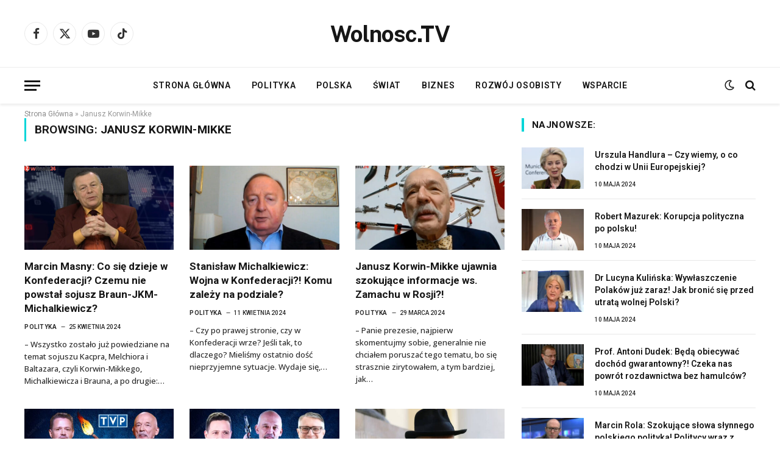

--- FILE ---
content_type: text/html; charset=UTF-8
request_url: https://wolnosc.tv/tag/janusz-korwin-mikke/
body_size: 35619
content:
<!DOCTYPE html>
<html lang="pl-PL" class="s-light site-s-light">
<head>
<meta charset="UTF-8"/>
<meta name="viewport" content="width=device-width, initial-scale=1"/>
<meta name='robots' content='index, follow, max-image-preview:large, max-snippet:-1, max-video-preview:-1'/>
<style>img:is([sizes="auto" i], [sizes^="auto," i]){contain-intrinsic-size:3000px 1500px}</style>
<link rel="preload" href="https://wolnosc.tv/wp-content/plugins/rate-my-post/public/css/fonts/ratemypost.ttf" type="font/ttf" as="font" crossorigin="anonymous">
<title>Janusz Korwin-Mikke Archives - Wolnosc.TV</title><link rel="preload" as="font" href="https://wolnosc.tv/wp-content/themes/smart-mag/css/icons/fonts/ts-icons.woff2?v3.2" type="font/woff2" crossorigin="anonymous"/>
<link rel="canonical" href="https://wolnosc.tv/tag/janusz-korwin-mikke/"/>
<link rel="next" href="https://wolnosc.tv/tag/janusz-korwin-mikke/page/2/"/>
<meta property="og:locale" content="pl_PL"/>
<meta property="og:type" content="article"/>
<meta property="og:title" content="Janusz Korwin-Mikke Archives"/>
<meta property="og:url" content="https://wolnosc.tv/tag/janusz-korwin-mikke/"/>
<meta property="og:site_name" content="Wolnosc.TV"/>
<meta name="twitter:card" content="summary_large_image"/>
<meta name="twitter:site" content="@WolnoscTV"/>
<script type="application/ld+json" class="yoast-schema-graph">{"@context":"https://schema.org","@graph":[{"@type":"CollectionPage","@id":"https://wolnosc.tv/tag/janusz-korwin-mikke/","url":"https://wolnosc.tv/tag/janusz-korwin-mikke/","name":"Janusz Korwin-Mikke Archives - Wolnosc.TV","isPartOf":{"@id":"https://wolnosc.tv/#website"},"primaryImageOfPage":{"@id":"https://wolnosc.tv/tag/janusz-korwin-mikke/#primaryimage"},"image":{"@id":"https://wolnosc.tv/tag/janusz-korwin-mikke/#primaryimage"},"thumbnailUrl":"https://wolnosc.tv/wp-content/uploads/2024/04/Marcin-Masny.jpg","breadcrumb":{"@id":"https://wolnosc.tv/tag/janusz-korwin-mikke/#breadcrumb"},"inLanguage":"pl-PL"},{"@type":"ImageObject","inLanguage":"pl-PL","@id":"https://wolnosc.tv/tag/janusz-korwin-mikke/#primaryimage","url":"https://wolnosc.tv/wp-content/uploads/2024/04/Marcin-Masny.jpg","contentUrl":"https://wolnosc.tv/wp-content/uploads/2024/04/Marcin-Masny.jpg","width":1200,"height":675,"caption":"Marcin Masny ocenia to, co dzieje się z Konfederacją."},{"@type":"BreadcrumbList","@id":"https://wolnosc.tv/tag/janusz-korwin-mikke/#breadcrumb","itemListElement":[{"@type":"ListItem","position":1,"name":"Strona Główna","item":"https://wolnosc.tv/"},{"@type":"ListItem","position":2,"name":"Janusz Korwin-Mikke"}]},{"@type":"WebSite","@id":"https://wolnosc.tv/#website","url":"https://wolnosc.tv/","name":"Wolnosc.TV","description":"Wolnosc.TV to Niezależny wolnościowy portal informacyjny dla każdego BEZ CENZURY!","publisher":{"@id":"https://wolnosc.tv/#organization"},"potentialAction":[{"@type":"SearchAction","target":{"@type":"EntryPoint","urlTemplate":"https://wolnosc.tv/?s={search_term_string}"},"query-input":{"@type":"PropertyValueSpecification","valueRequired":true,"valueName":"search_term_string"}}],"inLanguage":"pl-PL"},{"@type":"Organization","@id":"https://wolnosc.tv/#organization","name":"Wolnosc.TV","url":"https://wolnosc.tv/","logo":{"@type":"ImageObject","inLanguage":"pl-PL","@id":"https://wolnosc.tv/#/schema/logo/image/","url":"https://i0.wp.com/wolnosc.tv/wp-content/uploads/2022/06/cropped-WolnoscTV-logo-e1654939897788.jpg?fit=416%2C309&ssl=1","contentUrl":"https://i0.wp.com/wolnosc.tv/wp-content/uploads/2022/06/cropped-WolnoscTV-logo-e1654939897788.jpg?fit=416%2C309&ssl=1","width":416,"height":309,"caption":"Wolnosc.TV"},"image":{"@id":"https://wolnosc.tv/#/schema/logo/image/"},"sameAs":["https://www.facebook.com/WolnosciNiepodlegloscTV","https://x.com/WolnoscTV","https://www.youtube.com/channel/UCoKDb-NvBsD7tfUOu2Kbybg"]}]}</script>
<link rel='dns-prefetch' href='//fonts.googleapis.com'/>
<link rel="alternate" type="application/rss+xml" title="Wolnosc.TV &raquo; Kanał z wpisami" href="https://wolnosc.tv/feed/"/>
<link rel="alternate" type="application/rss+xml" title="Wolnosc.TV &raquo; Kanał z komentarzami" href="https://wolnosc.tv/comments/feed/"/>
<link rel="alternate" type="application/rss+xml" title="Wolnosc.TV &raquo; Kanał z wpisami otagowanymi jako Janusz Korwin-Mikke" href="https://wolnosc.tv/tag/janusz-korwin-mikke/feed/"/>
<link rel="stylesheet" type="text/css" href="//wolnosc.tv/wp-content/cache/wpfc-minified/lcmvtlgy/dd4zk.css" media="all"/>
<style id='classic-theme-styles-inline-css'>.wp-block-button__link{color:#fff;background-color:#32373c;border-radius:9999px;box-shadow:none;text-decoration:none;padding:calc(.667em + 2px) calc(1.333em + 2px);font-size:1.125em}.wp-block-file__button{background:#32373c;color:#fff;text-decoration:none}</style>
<style>.rmp-results-widget p:empty:before,.rmp-widgets-container p:empty:before,.widget_rate-my-post-top-rated-widget p:empty:before{display:none}@font-face{font-family:ratemypost;src:url(//wolnosc.tv/wp-content/plugins/rate-my-post/public/css/fonts/ratemypost.eot);src:url(//wolnosc.tv/wp-content/plugins/rate-my-post/public/css/fonts/ratemypost.eot#iefix)format("embedded-opentype"),url(//wolnosc.tv/wp-content/plugins/rate-my-post/public/css/fonts/ratemypost.ttf)format("truetype"),url(//wolnosc.tv/wp-content/plugins/rate-my-post/public/css/fonts/ratemypost.woff)format("woff"),url(//wolnosc.tv/wp-content/plugins/rate-my-post/public/css/fonts/ratemypost.svg#ratemypost)format("svg");font-weight:400;font-style:normal;font-display:block}[class*=\ rmp-icon--],[class^=rmp-icon--]{speak:none;font-variant:normal;text-transform:none;-webkit-font-smoothing:antialiased;-moz-osx-font-smoothing:grayscale;font-style:normal;font-weight:400;line-height:1;font-family:ratemypost!important}.rmp-widgets-container.rmp-wp-plugin.rmp-main-container{text-align:center;margin:1rem 0}.rmp-widgets-container.rmp-wp-plugin.rmp-main-container p{margin:0}.rmp-widgets-container.rmp-wp-plugin.rmp-main-container .rmp-rating-widget--hidden{display:none}.rmp-widgets-container.rmp-wp-plugin.rmp-main-container .rmp-rating-widget__icons{margin:0 0 .4rem}.rmp-widgets-container.rmp-wp-plugin.rmp-main-container .rmp-rating-widget__icons-list{margin:0;padding:0;list-style-type:none}.rmp-widgets-container.rmp-wp-plugin.rmp-main-container .rmp-rating-widget__icons-list:before{content:""}.rmp-widgets-container.rmp-wp-plugin.rmp-main-container .rmp-rating-widget__icons-list__icon{margin:0;display:inline-block}.rmp-widgets-container.rmp-wp-plugin.rmp-main-container .rmp-rating-widget__hover-text{margin:0 0 .4rem}.rmp-widgets-container.rmp-wp-plugin.rmp-main-container .rmp-rating-widget__submit-btn{display:none}.rmp-widgets-container.rmp-wp-plugin.rmp-main-container .rmp-rating-widget__submit-btn--visible{display:inline-block}.rmp-widgets-container.rmp-wp-plugin.rmp-main-container .rmp-rating-widget__results{margin:0 0 .4rem}.rmp-widgets-container.rmp-wp-plugin.rmp-main-container .rmp-rating-widget__results--hidden{margin:0;display:none}.rmp-widgets-container.rmp-wp-plugin.rmp-main-container .rmp-rating-widget__not-rated{margin:0 0 .4rem}.rmp-widgets-container.rmp-wp-plugin.rmp-main-container .rmp-rating-widget__not-rated--hidden{margin:0;display:none}.rmp-widgets-container.rmp-wp-plugin.rmp-main-container .rmp-rating-widget__msg{margin:.4rem 0}.rmp-widgets-container.rmp-wp-plugin.rmp-main-container .rmp-rating-widget__msg--alert{color:#dc3545}.rmp-widgets-container.rmp-wp-plugin.rmp-main-container .rmp-feedback-widget{display:none}.rmp-widgets-container.rmp-wp-plugin.rmp-main-container .rmp-feedback-widget--visible{display:block}.rmp-widgets-container.rmp-wp-plugin.rmp-main-container .rmp-feedback-widget__text{margin:0 0 .4rem}.rmp-widgets-container.rmp-wp-plugin.rmp-main-container .rmp-feedback-widget__input{min-width:250px;max-width:630px;margin-bottom:.4rem;margin-left:auto;margin-right:auto;display:block}.rmp-widgets-container.rmp-wp-plugin.rmp-main-container .rmp-feedback-widget__msg--alert{color:#dc3545}.rmp-widgets-container.rmp-wp-plugin.rmp-main-container .rmp-feedback-widget__loader{width:80px;height:40px;display:none;position:relative;left:50%;transform:translate(-50%)}.rmp-widgets-container.rmp-wp-plugin.rmp-main-container .rmp-feedback-widget__loader--visible{display:block}.rmp-widgets-container.rmp-wp-plugin.rmp-main-container .rmp-feedback-widget__loader div{background:#ffcc36;width:16px;animation:1.2s cubic-bezier(0,.5,.5,1) infinite rmp-feedback-widget__loader;display:inline-block;position:absolute;left:8px}.rmp-widgets-container.rmp-wp-plugin.rmp-main-container .rmp-feedback-widget__loader div:first-child{animation-delay:-.24s;left:8px}.rmp-widgets-container.rmp-wp-plugin.rmp-main-container .rmp-feedback-widget__loader div:nth-child(2){animation-delay:-.12s;left:32px}.rmp-widgets-container.rmp-wp-plugin.rmp-main-container .rmp-feedback-widget__loader div:nth-child(3){animation-delay:0;left:56px}.rmp-widgets-container.rmp-wp-plugin.rmp-main-container .rmp-social-widget{display:none}.rmp-widgets-container.rmp-wp-plugin.rmp-main-container .rmp-social-widget--visible{display:block}.rmp-widgets-container.rmp-wp-plugin.rmp-main-container .rmp-social-widget a{color:#fff}.rmp-tr-posts-widget__post{margin-top:6px}.rmp-tr-posts-widget__post p{margin-bottom:1.5rem!important}.rmp-tr-posts-widget__star-rating{font-size:14px}.rmp-tr-posts-widget__star-rating p{margin:0;padding:0}.rmp-tr-posts-widget__img{-o-object-fit:cover;object-fit:cover;width:150px;height:150px;display:block}.rmp-tr-posts-widget__link{box-shadow:none;text-decoration:none;display:block}.rmp-icon--star:before{content:""}.rmp-icon--heart:before{content:""}.rmp-icon--trophy:before{content:""}.rmp-icon--smile-o:before{content:""}.rmp-icon--thumbs-up:before{content:""}.rmp-icon--twitter{color:#fff;background:#55acee}.rmp-icon--twitter:before{content:""}.rmp-icon--facebook{color:#fff;background:#3b5998}.rmp-icon--facebook:before,.rmp-icon--facebook-f:before{content:""}.rmp-icon--pinterest{color:#fff;background:#cb2027}.rmp-icon--pinterest:before{content:""}.rmp-icon--linkedin{color:#fff;background:#007bb5}.rmp-icon--linkedin:before{content:""}.rmp-icon--youtube-square{color:#fff;background:#b00}.rmp-icon--youtube-square:before{content:""}.rmp-icon--instagram{color:#fff;background:#125688}.rmp-icon--instagram:before{content:""}.rmp-icon--flickr{color:#fff;background:#f40083}.rmp-icon--flickr:before{content:""}.rmp-icon--reddit{color:#fff;background:#ff5700}.rmp-icon--reddit:before{content:""}.rmp-icon--ratings{color:#ccc;font-size:1rem}.rmp-rating-widget .rmp-icon--ratings{font-size:2.5rem}.rmp-icon--full-highlight{color:#ff912c}.rmp-rating-widget .rmp-icon--full-highlight{color:#ffe699}.rmp-icon--half-highlight{background:linear-gradient(90deg,#ff912c 50%,#ccc 50%);-webkit-text-fill-color:transparent;-webkit-background-clip:text}.rmp-rating-widget .rmp-icon--half-highlight{background:linear-gradient(90deg,#ffe699 50%,#ccc 50%);-webkit-text-fill-color:transparent;-webkit-background-clip:text}@media (hover:hover){.rmp-rating-widget .rmp-icon--hovered{color:#ffcc36;-webkit-background-clip:initial;-webkit-text-fill-color:initial;background:0 0;transition:color .1s ease-in}}.rmp-rating-widget .rmp-icon--processing-rating{color:#ff912c;-webkit-background-clip:initial;-webkit-text-fill-color:initial;background:0 0}.rmp-social-widget .rmp-icon--social{text-align:center;width:70px;box-shadow:none;border-radius:50%;margin:5px 2px;padding:20px;font-family:ratemypost;font-size:30px;text-decoration:none;transition-property:none;display:inline-block}.rmp-social-widget .rmp-icon--social:hover{filter:contrast(140%);color:#fff;box-shadow:none;text-decoration:none;transition-property:none}.rmp-heading{margin:0 0 .4rem}.rmp-heading--title{font-size:1.625rem;font-weight:400}.rmp-widgets-container.rmp-wp-plugin.rmp-main-container .rmp-heading{margin:0 0 .4rem}.rmp-btn{color:#fff;background-color:#ffcc36;border:none;margin-bottom:.4rem;padding:.5rem;font-size:1rem;text-decoration:none}.rmp-btn:focus,.rmp-btn:hover{background:initial;color:#fff;cursor:pointer;background-color:#ffd966;border:none;margin-bottom:.4rem;padding:.5rem;font-size:1rem;text-decoration:none}.rmp-btn--large,.rmp-btn--large:focus,.rmp-btn--large:hover{padding:.8rem}.rmp-results-widget__visual-rating{margin-right:.3rem;display:inline-block;position:relative}.rmp-results-widget__avg-rating,.rmp-results-widget__vote-count{display:inline-block}.rmp-archive-results-widget{vertical-align:top;margin-left:.4rem;font-size:.9rem;display:inline-block;position:relative}.rmp-archive-results-widget--excluded-post{display:none}.rmp-archive-results-widget .rmp-icon{font-size:.9rem}@keyframes rmp-feedback-widget__loader{0%{height:32px;top:4px}to,50%{height:16px;top:12px}}.rmp-amp-results-widget .rmp-amp-results-widget__stars{display:inline}.rmp-amp-results-widget .rmp-amp-results-widget__average-rating,.rmp-amp-results-widget .rmp-amp-results-widget__vote-count{display:inline-block;position:relative;bottom:4px}.rmp-amp-results-widget .rmp-icon:before{content:"★";color:#ccc;margin:-2px;font-size:26px}.rmp-amp-results-widget .rmp-icon{font-size:26px;font-style:normal;line-height:26px}.rmp-amp-results-widget .rmp-icon--full-highlight:before{color:#ff912c}.rmp-amp-results-widget .rmp-icon--half-highlight:before{background:linear-gradient(90deg,#ff912c 50%,#ccc 50%);-webkit-text-fill-color:transparent;-webkit-background-clip:text}.rmp-amp-rating-widget{text-align:center}#rmp-amp-rating-widget__title{margin-bottom:.5rem;font-size:1.8rem}.rmp-amp-rating-widget .rmp-amp-rating-widget__subtitle{margin-bottom:0}#rmp-amp-action,#rmp-amp-post-id{display:none}.rmp-amp-centered-fieldset{max-width:100%;margin-left:auto;margin-right:auto}.rmp-amp-rating-widget__fieldset{--star-size:3;-webkit-user-select:none;user-select:none;font-size:3em;font-size:calc(var(--star-size)*1em);cursor:pointer;-webkit-tap-highlight-color:#0000;-webkit-tap-highlight-color:transparent;direction:rtl;unicode-bidi:bidi-override;border:none;margin-bottom:16px;padding:0;line-height:normal}.rmp-amp-rating-widget__fieldset>label{width:1.1em;width:calc(var(--star-size)/3*1.1em);display:inline-block;position:relative}.rmp-amp-rating-widget__fieldset:not(:hover)>input:checked~label,.rmp-amp-rating-widget__fieldset>:hover,.rmp-amp-rating-widget__fieldset>:hover~label{color:#0000;cursor:inherit}.rmp-amp-rating-widget__fieldset:not(:hover)>input:checked~label:before,.rmp-amp-rating-widget__fieldset>:hover:before,.rmp-amp-rating-widget__fieldset>:hover~label:before{content:"★";color:gold;position:absolute}.rmp-amp-rating-widget__fieldset>input{transform:scale(3);transform:scale(var(--star-size));top:-.5em;top:calc(var(--star-size)/6*-1em);margin-left:-2.5em;margin-left:calc(var(--star-size)/6*-5em);z-index:2;opacity:0;font-size:initial;position:relative}form.amp-form-submit-error [submit-error]{color:red}.rmp-amp-rating-widget__not-rated--hidden,.rmp-amp-rating-widget__results--hidden,label#rmp-amp-post-nonce{display:none}</style>
<style id='global-styles-inline-css'>:root{--wp--preset--aspect-ratio--square:1;--wp--preset--aspect-ratio--4-3:4/3;--wp--preset--aspect-ratio--3-4:3/4;--wp--preset--aspect-ratio--3-2:3/2;--wp--preset--aspect-ratio--2-3:2/3;--wp--preset--aspect-ratio--16-9:16/9;--wp--preset--aspect-ratio--9-16:9/16;--wp--preset--color--black:#000000;--wp--preset--color--cyan-bluish-gray:#abb8c3;--wp--preset--color--white:#ffffff;--wp--preset--color--pale-pink:#f78da7;--wp--preset--color--vivid-red:#cf2e2e;--wp--preset--color--luminous-vivid-orange:#ff6900;--wp--preset--color--luminous-vivid-amber:#fcb900;--wp--preset--color--light-green-cyan:#7bdcb5;--wp--preset--color--vivid-green-cyan:#00d084;--wp--preset--color--pale-cyan-blue:#8ed1fc;--wp--preset--color--vivid-cyan-blue:#0693e3;--wp--preset--color--vivid-purple:#9b51e0;--wp--preset--gradient--vivid-cyan-blue-to-vivid-purple:linear-gradient(135deg,rgba(6,147,227,1) 0%,rgb(155,81,224) 100%);--wp--preset--gradient--light-green-cyan-to-vivid-green-cyan:linear-gradient(135deg,rgb(122,220,180) 0%,rgb(0,208,130) 100%);--wp--preset--gradient--luminous-vivid-amber-to-luminous-vivid-orange:linear-gradient(135deg,rgba(252,185,0,1) 0%,rgba(255,105,0,1) 100%);--wp--preset--gradient--luminous-vivid-orange-to-vivid-red:linear-gradient(135deg,rgba(255,105,0,1) 0%,rgb(207,46,46) 100%);--wp--preset--gradient--very-light-gray-to-cyan-bluish-gray:linear-gradient(135deg,rgb(238,238,238) 0%,rgb(169,184,195) 100%);--wp--preset--gradient--cool-to-warm-spectrum:linear-gradient(135deg,rgb(74,234,220) 0%,rgb(151,120,209) 20%,rgb(207,42,186) 40%,rgb(238,44,130) 60%,rgb(251,105,98) 80%,rgb(254,248,76) 100%);--wp--preset--gradient--blush-light-purple:linear-gradient(135deg,rgb(255,206,236) 0%,rgb(152,150,240) 100%);--wp--preset--gradient--blush-bordeaux:linear-gradient(135deg,rgb(254,205,165) 0%,rgb(254,45,45) 50%,rgb(107,0,62) 100%);--wp--preset--gradient--luminous-dusk:linear-gradient(135deg,rgb(255,203,112) 0%,rgb(199,81,192) 50%,rgb(65,88,208) 100%);--wp--preset--gradient--pale-ocean:linear-gradient(135deg,rgb(255,245,203) 0%,rgb(182,227,212) 50%,rgb(51,167,181) 100%);--wp--preset--gradient--electric-grass:linear-gradient(135deg,rgb(202,248,128) 0%,rgb(113,206,126) 100%);--wp--preset--gradient--midnight:linear-gradient(135deg,rgb(2,3,129) 0%,rgb(40,116,252) 100%);--wp--preset--font-size--small:13px;--wp--preset--font-size--medium:20px;--wp--preset--font-size--large:36px;--wp--preset--font-size--x-large:42px;--wp--preset--spacing--20:0.44rem;--wp--preset--spacing--30:0.67rem;--wp--preset--spacing--40:1rem;--wp--preset--spacing--50:1.5rem;--wp--preset--spacing--60:2.25rem;--wp--preset--spacing--70:3.38rem;--wp--preset--spacing--80:5.06rem;--wp--preset--shadow--natural:6px 6px 9px rgba(0, 0, 0, 0.2);--wp--preset--shadow--deep:12px 12px 50px rgba(0, 0, 0, 0.4);--wp--preset--shadow--sharp:6px 6px 0px rgba(0, 0, 0, 0.2);--wp--preset--shadow--outlined:6px 6px 0px -3px rgba(255, 255, 255, 1), 6px 6px rgba(0, 0, 0, 1);--wp--preset--shadow--crisp:6px 6px 0px rgba(0, 0, 0, 1);}:root :where(.is-layout-flow) > :first-child{margin-block-start:0;}:root :where(.is-layout-flow) > :last-child{margin-block-end:0;}:root :where(.is-layout-flow) > *{margin-block-start:24px;margin-block-end:0;}:root :where(.is-layout-constrained) > :first-child{margin-block-start:0;}:root :where(.is-layout-constrained) > :last-child{margin-block-end:0;}:root :where(.is-layout-constrained) > *{margin-block-start:24px;margin-block-end:0;}:root :where(.is-layout-flex){gap:24px;}:root :where(.is-layout-grid){gap:24px;}body .is-layout-flex{display:flex;}.is-layout-flex{flex-wrap:wrap;align-items:center;}.is-layout-flex > :is(*, div){margin:0;}body .is-layout-grid{display:grid;}.is-layout-grid > :is(*, div){margin:0;}.has-black-color{color:var(--wp--preset--color--black) !important;}.has-cyan-bluish-gray-color{color:var(--wp--preset--color--cyan-bluish-gray) !important;}.has-white-color{color:var(--wp--preset--color--white) !important;}.has-pale-pink-color{color:var(--wp--preset--color--pale-pink) !important;}.has-vivid-red-color{color:var(--wp--preset--color--vivid-red) !important;}.has-luminous-vivid-orange-color{color:var(--wp--preset--color--luminous-vivid-orange) !important;}.has-luminous-vivid-amber-color{color:var(--wp--preset--color--luminous-vivid-amber) !important;}.has-light-green-cyan-color{color:var(--wp--preset--color--light-green-cyan) !important;}.has-vivid-green-cyan-color{color:var(--wp--preset--color--vivid-green-cyan) !important;}.has-pale-cyan-blue-color{color:var(--wp--preset--color--pale-cyan-blue) !important;}.has-vivid-cyan-blue-color{color:var(--wp--preset--color--vivid-cyan-blue) !important;}.has-vivid-purple-color{color:var(--wp--preset--color--vivid-purple) !important;}.has-black-background-color{background-color:var(--wp--preset--color--black) !important;}.has-cyan-bluish-gray-background-color{background-color:var(--wp--preset--color--cyan-bluish-gray) !important;}.has-white-background-color{background-color:var(--wp--preset--color--white) !important;}.has-pale-pink-background-color{background-color:var(--wp--preset--color--pale-pink) !important;}.has-vivid-red-background-color{background-color:var(--wp--preset--color--vivid-red) !important;}.has-luminous-vivid-orange-background-color{background-color:var(--wp--preset--color--luminous-vivid-orange) !important;}.has-luminous-vivid-amber-background-color{background-color:var(--wp--preset--color--luminous-vivid-amber) !important;}.has-light-green-cyan-background-color{background-color:var(--wp--preset--color--light-green-cyan) !important;}.has-vivid-green-cyan-background-color{background-color:var(--wp--preset--color--vivid-green-cyan) !important;}.has-pale-cyan-blue-background-color{background-color:var(--wp--preset--color--pale-cyan-blue) !important;}.has-vivid-cyan-blue-background-color{background-color:var(--wp--preset--color--vivid-cyan-blue) !important;}.has-vivid-purple-background-color{background-color:var(--wp--preset--color--vivid-purple) !important;}.has-black-border-color{border-color:var(--wp--preset--color--black) !important;}.has-cyan-bluish-gray-border-color{border-color:var(--wp--preset--color--cyan-bluish-gray) !important;}.has-white-border-color{border-color:var(--wp--preset--color--white) !important;}.has-pale-pink-border-color{border-color:var(--wp--preset--color--pale-pink) !important;}.has-vivid-red-border-color{border-color:var(--wp--preset--color--vivid-red) !important;}.has-luminous-vivid-orange-border-color{border-color:var(--wp--preset--color--luminous-vivid-orange) !important;}.has-luminous-vivid-amber-border-color{border-color:var(--wp--preset--color--luminous-vivid-amber) !important;}.has-light-green-cyan-border-color{border-color:var(--wp--preset--color--light-green-cyan) !important;}.has-vivid-green-cyan-border-color{border-color:var(--wp--preset--color--vivid-green-cyan) !important;}.has-pale-cyan-blue-border-color{border-color:var(--wp--preset--color--pale-cyan-blue) !important;}.has-vivid-cyan-blue-border-color{border-color:var(--wp--preset--color--vivid-cyan-blue) !important;}.has-vivid-purple-border-color{border-color:var(--wp--preset--color--vivid-purple) !important;}.has-vivid-cyan-blue-to-vivid-purple-gradient-background{background:var(--wp--preset--gradient--vivid-cyan-blue-to-vivid-purple) !important;}.has-light-green-cyan-to-vivid-green-cyan-gradient-background{background:var(--wp--preset--gradient--light-green-cyan-to-vivid-green-cyan) !important;}.has-luminous-vivid-amber-to-luminous-vivid-orange-gradient-background{background:var(--wp--preset--gradient--luminous-vivid-amber-to-luminous-vivid-orange) !important;}.has-luminous-vivid-orange-to-vivid-red-gradient-background{background:var(--wp--preset--gradient--luminous-vivid-orange-to-vivid-red) !important;}.has-very-light-gray-to-cyan-bluish-gray-gradient-background{background:var(--wp--preset--gradient--very-light-gray-to-cyan-bluish-gray) !important;}.has-cool-to-warm-spectrum-gradient-background{background:var(--wp--preset--gradient--cool-to-warm-spectrum) !important;}.has-blush-light-purple-gradient-background{background:var(--wp--preset--gradient--blush-light-purple) !important;}.has-blush-bordeaux-gradient-background{background:var(--wp--preset--gradient--blush-bordeaux) !important;}.has-luminous-dusk-gradient-background{background:var(--wp--preset--gradient--luminous-dusk) !important;}.has-pale-ocean-gradient-background{background:var(--wp--preset--gradient--pale-ocean) !important;}.has-electric-grass-gradient-background{background:var(--wp--preset--gradient--electric-grass) !important;}.has-midnight-gradient-background{background:var(--wp--preset--gradient--midnight) !important;}.has-small-font-size{font-size:var(--wp--preset--font-size--small) !important;}.has-medium-font-size{font-size:var(--wp--preset--font-size--medium) !important;}.has-large-font-size{font-size:var(--wp--preset--font-size--large) !important;}.has-x-large-font-size{font-size:var(--wp--preset--font-size--x-large) !important;}:root :where(.wp-block-pullquote){font-size:1.5em;line-height:1.6;}</style>
<link rel="stylesheet" type="text/css" href="//wolnosc.tv/wp-content/cache/wpfc-minified/cco9cxz/dd4zk.css" media="all"/>
<style id='smartmag-core-inline-css'>:root{--c-main:#00d5d8;--c-main-rgb:0,213,216;--ui-font:"Roboto", system-ui, -apple-system, "Segoe UI", Arial, sans-serif;--title-font:"Roboto", system-ui, -apple-system, "Segoe UI", Arial, sans-serif;--h-font:"Roboto", system-ui, -apple-system, "Segoe UI", Arial, sans-serif;--title-font:"Roboto", system-ui, -apple-system, "Segoe UI", Arial, sans-serif;--h-font:"Roboto", system-ui, -apple-system, "Segoe UI", Arial, sans-serif;--title-size-xs:14px;--title-size-s:14px;--title-size-n:16px;--title-size-m:17px;--title-size-l:19px;--title-size-xl:21px;--footer-mt:0px;--c-post-meta:#2b2b2b;--excerpt-mt:10px;--c-excerpts:#2b2b2b;--excerpt-size:13px;}:root{--sidebar-pad:10px;--sidebar-sep-pad:10px;}
.main-wrap > .main{margin-top:10px;}
.main-sidebar .widget-title .heading{font-size:15px;}
.main-sidebar .widget, .ts-sidebar .widget{margin-bottom:45px;}
.breadcrumbs{margin-top:10px;margin-bottom:-10px;margin-right:0px;}
.smart-head-main{--c-shadow:rgba(0,0,0,0.07);}
.smart-head-main .smart-head-bot{border-top-width:1px;border-top-color:#ededed;}
.s-dark .smart-head-main .smart-head-bot, .smart-head-main .s-dark.smart-head-bot{border-top-color:#4f4f4f;}
.navigation-main .menu > li > a{letter-spacing:0.05em;}
.post-meta .meta-item, .post-meta .text-in{font-size:10px;font-weight:500;text-transform:uppercase;}
.post-meta .post-cat > a{font-weight:bold;}
.s-light .block-wrap.s-dark{--c-post-meta:var(--c-contrast-450);}
.post-meta .post-author > a{color:#2b2b2b;}
.s-dark .post-meta .post-author > a{color:#ffffff;}
.post-meta .post-cat > a{color:#2b2b2b;}
.s-dark .post-meta .post-cat > a{color:#ffffff;}
.l-post .excerpt{font-family:"Open Sans", system-ui, -apple-system, "Segoe UI", Arial, sans-serif;}
.l-post .excerpt{font-weight:500;}
.block-head-i .heading{font-size:15px;font-weight:800;}
.loop-small .media:not(i){max-width:102px;}
.post-meta-single .meta-item, .post-meta-single .text-in{font-size:11px;font-weight:normal;text-transform:initial;}
.entry-content{font-size:16px;}
.post-share-float .service{width:36px;height:34px;margin-bottom:10px;border-radius:4px;font-size:16px;}
.post-share-b:not(.is-not-global){--service-width:110px;--service-min-width:initial;}
.post-share-b:not(.is-not-global) .service i{font-size:16px;}
.post-share-b:not(.is-not-global) .service .label{font-size:12px;}
.s-head-modern-a .post-title{font-size:30px;}
.site-s-light .s-head-modern .sub-title{color:#5e5e5e;}
@media(max-width:767px){ .post-meta-single .meta-item, .post-meta-single .text-in{font-size:11px;}
.s-head-modern-a .post-title{font-size:30px;}
}</style>
<style>.mfp-bg{top:0;left:0;width:100%;height:100%;z-index:1042;overflow:hidden;position:fixed;background:#0b0b0b;opacity:0.8;}
.mfp-wrap{top:0;left:0;width:100%;height:100%;z-index:20000 !important;position:fixed;outline:none !important;-webkit-backface-visibility:hidden;}
.mfp-container{text-align:center;position:absolute;width:100%;height:100%;left:0;top:0;padding:0 8px;box-sizing:border-box;}
.mfp-container:before{content:'';display:inline-block;height:100%;vertical-align:middle;}
.mfp-align-top .mfp-container:before{display:none;}
.mfp-content{position:relative;display:inline-block;vertical-align:middle;margin:0 auto;text-align:left;z-index:1045;}
.mfp-inline-holder .mfp-content, .mfp-ajax-holder .mfp-content{width:100%;cursor:auto;}
.mfp-ajax-cur{cursor:progress;}
.mfp-zoom-out-cur, .mfp-zoom-out-cur .mfp-image-holder .mfp-close{cursor:zoom-out;}
.mfp-zoom{cursor:pointer;cursor:zoom-in;}
.mfp-auto-cursor .mfp-content{cursor:auto;}
.mfp-close, .mfp-arrow, .mfp-preloader, .mfp-counter{user-select:none;}
.mfp-loading.mfp-figure{display:none;}
.mfp-hide{display:none !important;}
.mfp-preloader{color:#ccc;position:absolute;top:50%;width:auto;text-align:center;margin-top:-0.8em;left:8px;right:8px;z-index:1044;}
.mfp-preloader a{color:#ccc;}
.mfp-preloader a:hover{color:#fff;}
.mfp-s-ready .mfp-preloader{display:none;}
.mfp-s-error .mfp-content{display:none;}
button.mfp-close, button.mfp-arrow{overflow:visible;cursor:pointer;background:transparent;border:0;display:block;outline:none;padding:0;z-index:1046;box-shadow:none;}
button::-moz-focus-inner{padding:0;border:0;}
.mfp-close{width:44px;height:44px;line-height:44px;position:absolute;right:0;top:0;text-decoration:none;text-align:center;opacity:0.65;padding:0 0 18px 10px;color:#fff;font-style:normal;font-size:28px;font-family:Arial, Baskerville, monospace;}
.mfp-close:hover, .mfp-close:focus{opacity:1;}
.mfp-close:active{top:1px;}
.mfp-close-btn-in .mfp-close{color:#333;}
.mfp-image-holder .mfp-close, .mfp-iframe-holder .mfp-close{color:#FFF;right:-6px;text-align:right;padding-right:6px;width:100%;}
.mfp-counter{position:absolute;top:0;right:0;color:#ccc;font-size:12px;line-height:18px;white-space:nowrap;}
.mfp-arrow{position:absolute;opacity:0.65;margin:0;top:50%;margin-top:-55px;padding:0;width:90px;height:110px;-webkit-tap-highlight-color:transparent;}
.mfp-arrow:active{margin-top:-54px;}
.mfp-arrow:hover, .mfp-arrow:focus{opacity:1;}
.mfp-arrow:before, .mfp-arrow:after, .mfp-arrow .mfp-b, .mfp-arrow .mfp-a{content:'';display:block;width:0;height:0;position:absolute;left:0;top:0;margin-top:35px;margin-left:35px;border:medium inset transparent;}
.mfp-arrow:after, .mfp-arrow .mfp-a{border-top-width:13px;border-bottom-width:13px;top:8px;}
.mfp-arrow:before, .mfp-arrow .mfp-b{border-top-width:21px;border-bottom-width:21px;opacity:0.7;}
.mfp-arrow-left{left:0;}
.mfp-arrow-left:after, .mfp-arrow-left .mfp-a{border-right:17px solid #FFF;margin-left:31px;}
.mfp-arrow-left:before, .mfp-arrow-left .mfp-b{margin-left:25px;border-right:27px solid #3F3F3F;}
.mfp-arrow-right{right:0;}
.mfp-arrow-right:after, .mfp-arrow-right .mfp-a{border-left:17px solid #FFF;margin-left:39px;}
.mfp-arrow-right:before, .mfp-arrow-right .mfp-b{border-left:27px solid #3F3F3F;}
.mfp-iframe-holder{padding-top:40px;padding-bottom:40px;}
.mfp-iframe-holder .mfp-content{line-height:0;width:100%;max-width:900px;}
.mfp-iframe-holder .mfp-close{top:-40px;}
.mfp-iframe-scaler{width:100%;height:0;overflow:hidden;padding-top:56.25%;}
.mfp-iframe-scaler iframe{position:absolute;display:block;top:0;left:0;width:100%;height:100%;box-shadow:0 0 8px rgba(0, 0, 0, 0.6);background:#000;}
img.mfp-img{width:auto;max-width:100%;height:auto;display:block;line-height:0;-webkit-box-sizing:border-box;-moz-box-sizing:border-box;box-sizing:border-box;padding:40px 0 40px;margin:0 auto;}
.mfp-figure{line-height:0;}
.mfp-figure:after{content:'';position:absolute;left:0;top:40px;bottom:40px;display:block;right:0;width:auto;height:auto;z-index:-1;box-shadow:0 0 8px rgba(0, 0, 0, 0.6);background:#444;}
.mfp-figure small{color:#BDBDBD;display:block;font-size:12px;line-height:14px;}
.mfp-figure figure{margin:0;}
.mfp-bottom-bar{margin-top:-36px;position:absolute;top:100%;left:0;width:100%;cursor:auto;}
.mfp-title{text-align:left;line-height:18px;color:#F3F3F3;word-wrap:break-word;padding-right:36px;}
.mfp-image-holder .mfp-content{max-width:100%;}
.mfp-gallery .mfp-image-holder .mfp-figure{cursor:pointer;}
@media screen and (max-width: 800px) and (orientation: landscape),
screen and (max-height: 300px) { .mfp-img-mobile .mfp-image-holder{padding-left:0;padding-right:0;}
.mfp-img-mobile img.mfp-img{padding:0;}
.mfp-img-mobile .mfp-figure:after{top:0;bottom:0;}
.mfp-img-mobile .mfp-figure small{display:inline;margin-left:5px;}
.mfp-img-mobile .mfp-bottom-bar{background:rgba(0, 0, 0, 0.6);bottom:0;margin:0;top:auto;padding:3px 5px;position:fixed;box-sizing:border-box;}
.mfp-img-mobile .mfp-bottom-bar:empty{padding:0;}
.mfp-img-mobile .mfp-counter{right:5px;top:3px;}
.mfp-img-mobile .mfp-close{top:0;right:0;width:35px;height:35px;line-height:35px;background:rgba(0, 0, 0, 0.6);position:fixed;text-align:center;padding:0;}
}
@media all and (max-width: 900px) {
.mfp-arrow{transform:scale(0.75);}
.mfp-arrow-left{transform-origin:0;}
.mfp-arrow-right{transform-origin:100%;}
.mfp-container{padding-left:6px;padding-right:6px;}
} .mfp-fade.mfp-bg{opacity:0;-webkit-transition:all 0.15s ease-out;-moz-transition:all 0.15s ease-out;transition:all 0.15s ease-out;}
.mfp-fade.mfp-bg.mfp-ready{opacity:0.8;}
.mfp-fade.mfp-bg.mfp-removing{opacity:0;}
.mfp-fade.mfp-removing .mfp-arrow{display:none;}
.mfp-fade.mfp-wrap .mfp-content, .mfp-fade .mfp-arrow{opacity:0;transition:all 0.15s ease-out;}
.mfp-fade.mfp-ready .mfp-arrow{opacity:1}
.mfp-fade.mfp-wrap.mfp-ready .mfp-content{opacity:1;}
.mfp-fade.mfp-wrap.mfp-removing .mfp-content{opacity:0;}
.mfp-preloader{width:30px;height:30px;background-color:#fff;opacity:0.65;margin:0 auto;animation:rotateplane 1.2s infinite ease-in-out;}
@keyframes rotateplane {
0%{transform:perspective(120px) rotateX(0deg) rotateY(0deg);}
50%{transform:perspective(120px) rotateX(-180.1deg) rotateY(0deg);}
100%{transform:perspective(120px) rotateX(-180deg) rotateY(-179.9deg);}
}@font-face{font-family:'ts-icons';src:url(//wolnosc.tv/wp-content/themes/smart-mag/css/icons/fonts/ts-icons.woff2?v3.2) format('woff2'), url(//wolnosc.tv/wp-content/themes/smart-mag/css/icons/fonts/ts-icons.woff?v3.2) format('woff');font-weight:normal;font-style:normal;font-display:block;}
.tsi{display:inline-block;font:normal normal normal 14px/1 ts-icons;font-size:inherit;text-rendering:auto;-webkit-font-smoothing:antialiased;-moz-osx-font-smoothing:grayscale;}
.tsi-spin{-webkit-animation:tsi-spin 2s infinite linear;animation:tsi-spin 2s infinite linear;}
@-webkit-keyframes tsi-spin { 0%{-webkit-transform:rotate(0deg);transform:rotate(0deg);}
100%{-webkit-transform:rotate(359deg);transform:rotate(359deg);}
}
@keyframes tsi-spin { 0%{-webkit-transform:rotate(0deg);transform:rotate(0deg);}
100%{-webkit-transform:rotate(359deg);transform:rotate(359deg);}
} .tsi-mastodon:before{content:"\e90c";}
.tsi-bluesky:before{content:"\e90e";}
.tsi-threads:before{content:"\e909";}
.tsi-twitter:before{content:"\e90a";}
.tsi-x-twitter:before{content:"\e90a";}
.tsi-discord:before{content:"\e905";}
.tsi-telegram:before{content:"\e903";}
.tsi-tiktok:before{content:"\e904";}
.tsi-moon:before{content:"\e902";}
.tsi-bar-chart-2:before{content:"\e906";}
.tsi-clock:before{content:"\e900";}
.tsi-eye:before{content:"\e907";}
.tsi-info:before{content:"\e90d";}
.tsi-link:before{content:"\e90b";}
.tsi-share1:before{content:"\e908";}
.tsi-bright:before{content:"\e901";}
.tsi-plus:before{content:"\f067";}
.tsi-music:before{content:"\f001";}
.tsi-search:before{content:"\f002";}
.tsi-envelope-o:before{content:"\f003";}
.tsi-heart:before{content:"\f004";}
.tsi-star:before{content:"\f005";}
.tsi-star-o:before{content:"\f006";}
.tsi-close:before{content:"\f00d";}
.tsi-remove:before{content:"\f00d";}
.tsi-times:before{content:"\f00d";}
.tsi-home:before{content:"\f015";}
.tsi-clock-o:before{content:"\f017";}
.tsi-repeat:before{content:"\f01e";}
.tsi-rotate-right:before{content:"\f01e";}
.tsi-image:before{content:"\f03e";}
.tsi-photo:before{content:"\f03e";}
.tsi-picture-o:before{content:"\f03e";}
.tsi-play:before{content:"\f04b";}
.tsi-chevron-left:before{content:"\f053";}
.tsi-mail-forward:before{content:"\f064";}
.tsi-share:before{content:"\f064";}
.tsi-chevron-down:before{content:"\f078";}
.tsi-shopping-cart:before{content:"\f07a";}
.tsi-heart-o:before{content:"\f08a";}
.tsi-facebook:before{content:"\f09a";}
.tsi-facebook-f:before{content:"\f09a";}
.tsi-feed:before{content:"\f09e";}
.tsi-rss:before{content:"\f09e";}
.tsi-bars:before{content:"\f0c9";}
.tsi-navicon:before{content:"\f0c9";}
.tsi-reorder:before{content:"\f0c9";}
.tsi-pinterest:before{content:"\f0d2";}
.tsi-linkedin:before{content:"\f0e1";}
.tsi-comment-o:before{content:"\f0e5";}
.tsi-comments-o:before{content:"\f0e6";}
.tsi-cutlery:before{content:"\f0f5";}
.tsi-angle-double-left:before{content:"\f100";}
.tsi-angle-double-right:before{content:"\f101";}
.tsi-angle-left:before{content:"\f104";}
.tsi-angle-right:before{content:"\f105";}
.tsi-angle-up:before{content:"\f106";}
.tsi-angle-down:before{content:"\f107";}
.tsi-circle-o:before{content:"\f10c";}
.tsi-mail-reply:before{content:"\f112";}
.tsi-reply:before{content:"\f112";}
.tsi-youtube-play:before{content:"\f16a";}
.tsi-instagram:before{content:"\f16d";}
.tsi-flickr:before{content:"\f16e";}
.tsi-tumblr:before{content:"\f173";}
.tsi-long-arrow-left:before{content:"\f177";}
.tsi-long-arrow-right:before{content:"\f178";}
.tsi-dribbble:before{content:"\f17d";}
.tsi-vk:before{content:"\f189";}
.tsi-google:before{content:"\f1a0";}
.tsi-steam:before{content:"\f1b6";}
.tsi-spotify:before{content:"\f1bc";}
.tsi-soundcloud:before{content:"\f1be";}
.tsi-twitch:before{content:"\f1e8";}
.tsi-lastfm:before{content:"\f202";}
.tsi-pinterest-p:before{content:"\f231";}
.tsi-whatsapp:before{content:"\f232";}
.tsi-clone:before{content:"\f24d";}
.tsi-vimeo:before{content:"\f27d";}
.tsi-reddit-alien:before{content:"\f281";}
.tsi-shopping-bag:before{content:"\f290";}
.tsi-snapchat:before{content:"\f2ac";}
.tsi-user-circle-o:before{content:"\f2be";}
.tsi-chevron-right:before{content:"\f054";}
.tsi-hot:before{content:"\e9a9";}</style>
<link rel="https://api.w.org/" href="https://wolnosc.tv/wp-json/"/><link rel="alternate" title="JSON" type="application/json" href="https://wolnosc.tv/wp-json/wp/v2/tags/131"/><link rel="EditURI" type="application/rsd+xml" title="RSD" href="https://wolnosc.tv/xmlrpc.php?rsd"/>
<meta name="generator" content="WordPress 6.8.3"/>
<meta name="generator" content="Elementor 3.34.4; features: additional_custom_breakpoints; settings: css_print_method-external, google_font-enabled, font_display-auto">
<style>.e-con.e-parent:nth-of-type(n+4):not(.e-lazyloaded):not(.e-no-lazyload),
.e-con.e-parent:nth-of-type(n+4):not(.e-lazyloaded):not(.e-no-lazyload) *{background-image:none !important;}
@media screen and (max-height: 1024px) {
.e-con.e-parent:nth-of-type(n+3):not(.e-lazyloaded):not(.e-no-lazyload),
.e-con.e-parent:nth-of-type(n+3):not(.e-lazyloaded):not(.e-no-lazyload) *{background-image:none !important;}
}
@media screen and (max-height: 640px) {
.e-con.e-parent:nth-of-type(n+2):not(.e-lazyloaded):not(.e-no-lazyload),
.e-con.e-parent:nth-of-type(n+2):not(.e-lazyloaded):not(.e-no-lazyload) *{background-image:none !important;}
}</style>
<script async src="https://pagead2.googlesyndication.com/pagead/js/adsbygoogle.js?client=ca-pub-9522605388077956" crossorigin="anonymous"></script><link rel="icon" href="https://wolnosc.tv/wp-content/uploads/2022/07/cropped-wolnosctv-32x32.jpg" sizes="32x32"/>
<link rel="icon" href="https://wolnosc.tv/wp-content/uploads/2022/07/cropped-wolnosctv-192x192.jpg" sizes="192x192"/>
<link rel="apple-touch-icon" href="https://wolnosc.tv/wp-content/uploads/2022/07/cropped-wolnosctv-180x180.jpg"/>
<meta name="msapplication-TileImage" content="https://wolnosc.tv/wp-content/uploads/2022/07/cropped-wolnosctv-270x270.jpg"/>
<link rel="alternate" type="application/rss+xml" title="RSS" href="https://wolnosc.tv/rsslatest.xml"/>		<style id="wp-custom-css">.code-block-5{margin-top:0px !important;margin-bottom:0px !important;}
.fluid-width-video-wrapper{margin-bottom:0px !important;}
.presto-block-video{margin-left:-15px;margin-right:-15px;}
.comment-reply-title:not(:first-child){display:none !important;padding-bottom:5px;}
img.avatar{width:10%;border-radius:50%;}
.comment-metadata{float:left;padding-right:10px;}
h2.comments-title{font-weight:800;padding-bottom:15px;}
.comment-content{font-size:medium;font-weight:400;}
.respond{background:none;}
.wpdc-discourse-topic-link{background:linear-gradient(-30deg, #0b1b3d 50%, #08142b 50%);padding:20px 40px;margin-top:-50px;display:inline-block;-webkit-transform:translate(0%, 0%);transform:translate(0%, 0%);overflow:hidden;color:#d4e0f7;font-size:20px;letter-spacing:2.5px;text-align:center;text-transform:uppercase;text-decoration:none;-webkit-box-shadow:0 20px 50px rgba(0, 0, 0, 0.5);box-shadow:0 20px 50px rgba(0, 0, 0, 0.5);}
.google-auto-placed{height:0px !important;}
.adsbygoogle_adsbygoogle-noablate{margin:auto !important;}
.adsbygoogle-noablate{margin:auto !important;}</style>
<script data-wpfc-render="false">var Wpfcll={s:[],osl:0,scroll:false,i:function(){Wpfcll.ss();window.addEventListener('load',function(){let observer=new MutationObserver(mutationRecords=>{Wpfcll.osl=Wpfcll.s.length;Wpfcll.ss();if(Wpfcll.s.length > Wpfcll.osl){Wpfcll.ls(false);}});observer.observe(document.getElementsByTagName("html")[0],{childList:true,attributes:true,subtree:true,attributeFilter:["src"],attributeOldValue:false,characterDataOldValue:false});Wpfcll.ls(true);});window.addEventListener('scroll',function(){Wpfcll.scroll=true;Wpfcll.ls(false);});window.addEventListener('resize',function(){Wpfcll.scroll=true;Wpfcll.ls(false);});window.addEventListener('click',function(){Wpfcll.scroll=true;Wpfcll.ls(false);});},c:function(e,pageload){var w=document.documentElement.clientHeight || body.clientHeight;var n=0;if(pageload){n=0;}else{n=(w > 800) ? 800:200;n=Wpfcll.scroll ? 800:n;}var er=e.getBoundingClientRect();var t=0;var p=e.parentNode ? e.parentNode:false;if(typeof p.getBoundingClientRect=="undefined"){var pr=false;}else{var pr=p.getBoundingClientRect();}if(er.x==0 && er.y==0){for(var i=0;i < 10;i++){if(p){if(pr.x==0 && pr.y==0){if(p.parentNode){p=p.parentNode;}if(typeof p.getBoundingClientRect=="undefined"){pr=false;}else{pr=p.getBoundingClientRect();}}else{t=pr.top;break;}}};}else{t=er.top;}if(w - t+n > 0){return true;}return false;},r:function(e,pageload){var s=this;var oc,ot;try{oc=e.getAttribute("data-wpfc-original-src");ot=e.getAttribute("data-wpfc-original-srcset");originalsizes=e.getAttribute("data-wpfc-original-sizes");if(s.c(e,pageload)){if(oc || ot){if(e.tagName=="DIV" || e.tagName=="A" || e.tagName=="SPAN"){e.style.backgroundImage="url("+oc+")";e.removeAttribute("data-wpfc-original-src");e.removeAttribute("data-wpfc-original-srcset");e.removeAttribute("onload");}else{if(oc){e.setAttribute('src',oc);}if(ot){e.setAttribute('srcset',ot);}if(originalsizes){e.setAttribute('sizes',originalsizes);}if(e.getAttribute("alt") && e.getAttribute("alt")=="blank"){e.removeAttribute("alt");}e.removeAttribute("data-wpfc-original-src");e.removeAttribute("data-wpfc-original-srcset");e.removeAttribute("data-wpfc-original-sizes");e.removeAttribute("onload");if(e.tagName=="IFRAME"){var y="https://www.youtube.com/embed/";if(navigator.userAgent.match(/\sEdge?\/\d/i)){e.setAttribute('src',e.getAttribute("src").replace(/.+\/templates\/youtube\.html\#/,y));}e.onload=function(){if(typeof window.jQuery !="undefined"){if(jQuery.fn.fitVids){jQuery(e).parent().fitVids({customSelector:"iframe[src]"});}}var s=e.getAttribute("src").match(/templates\/youtube\.html\#(.+)/);if(s){try{var i=e.contentDocument || e.contentWindow;if(i.location.href=="about:blank"){e.setAttribute('src',y+s[1]);}}catch(err){e.setAttribute('src',y+s[1]);}}}}}}else{if(e.tagName=="NOSCRIPT"){if(jQuery(e).attr("data-type")=="wpfc"){e.removeAttribute("data-type");jQuery(e).after(jQuery(e).text());}}}}}catch(error){console.log(error);console.log("==>",e);}},ss:function(){var i=Array.prototype.slice.call(document.getElementsByTagName("img"));var f=Array.prototype.slice.call(document.getElementsByTagName("iframe"));var d=Array.prototype.slice.call(document.getElementsByTagName("div"));var a=Array.prototype.slice.call(document.getElementsByTagName("a"));var s=Array.prototype.slice.call(document.getElementsByTagName("span"));var n=Array.prototype.slice.call(document.getElementsByTagName("noscript"));this.s=i.concat(f).concat(d).concat(a).concat(s).concat(n);},ls:function(pageload){var s=this;[].forEach.call(s.s,function(e,index){s.r(e,pageload);});}};document.addEventListener('DOMContentLoaded',function(){wpfci();});function wpfci(){Wpfcll.i();}</script>
</head>
<body class="archive tag tag-janusz-korwin-mikke tag-131 wp-theme-smart-mag right-sidebar img-effects ts-img-hov-fade layout-normal elementor-default elementor-kit-7992">
<div class="main-wrap">
<div class="off-canvas-backdrop"></div><div class="mobile-menu-container off-canvas s-dark" id="off-canvas">
<div class="off-canvas-head">
<a href="#" class="close">
<span class="visuallyhidden">Close Menu</span>
<i class="tsi tsi-times"></i>
</a>
<div class="ts-logo"></div></div><div class="off-canvas-content">
<ul id="menu-menu-1" class="mobile-menu"><li id="menu-item-22" class="menu-item menu-item-type-custom menu-item-object-custom menu-item-home menu-item-22"><a href="https://wolnosc.tv/">Strona główna</a></li>
<li id="menu-item-26" class="menu-item menu-item-type-taxonomy menu-item-object-category menu-item-26"><a href="https://wolnosc.tv/category/polityka/">Polityka</a></li>
<li id="menu-item-27" class="menu-item menu-item-type-taxonomy menu-item-object-category menu-item-27"><a href="https://wolnosc.tv/category/polska/">Polska</a></li>
<li id="menu-item-29" class="menu-item menu-item-type-taxonomy menu-item-object-category menu-item-29"><a href="https://wolnosc.tv/category/swiat/">Świat</a></li>
<li id="menu-item-395" class="menu-item menu-item-type-taxonomy menu-item-object-category menu-item-395"><a href="https://wolnosc.tv/category/biznes/">Biznes</a></li>
<li id="menu-item-12120" class="menu-item menu-item-type-taxonomy menu-item-object-category menu-item-12120"><a href="https://wolnosc.tv/category/rozwoj-osobisty/">Rozwój Osobisty</a></li>
<li id="menu-item-14631" class="menu-item menu-item-type-post_type menu-item-object-page menu-item-14631"><a href="https://wolnosc.tv/wsparcie/">Wsparcie</a></li>
</ul>
<div class="spc-social-block spc-social spc-social-b smart-head-social"> <a href="https://www.facebook.com/Wolno%C5%9B%C4%87TV-112056964836550" class="link service s-facebook" target="_blank" rel="nofollow noopener"> <i class="icon tsi tsi-facebook"></i> <span class="visuallyhidden">Facebook</span> </a> <a href="https://twitter.com/WolnoscTV" class="link service s-twitter" target="_blank" rel="nofollow noopener"> <i class="icon tsi tsi-twitter"></i> <span class="visuallyhidden">X (Twitter)</span> </a> <a href="https://youtube.com/channel/UCY8fIDoRnfCqVdb6eOQOntA?sub_confirmation=1" class="link service s-youtube" target="_blank" rel="nofollow noopener"> <i class="icon tsi tsi-youtube-play"></i> <span class="visuallyhidden">YouTube</span> </a> <a href="https://www.tiktok.com/@wolnosctv" class="link service s-tiktok" target="_blank" rel="nofollow noopener"> <i class="icon tsi tsi-tiktok"></i> <span class="visuallyhidden">TikTok</span> </a></div></div></div><div class="smart-head smart-head-b smart-head-main" id="smart-head" data-sticky="auto" data-sticky-type="smart" data-sticky-full>
<div class="smart-head-row smart-head-mid smart-head-row-3 is-light smart-head-row-full">
<div class="inner wrap">
<div class="items items-left">
<div class="spc-social-block spc-social spc-social-b smart-head-social"> <a href="https://www.facebook.com/Wolno%C5%9B%C4%87TV-112056964836550" class="link service s-facebook" target="_blank" rel="nofollow noopener"> <i class="icon tsi tsi-facebook"></i> <span class="visuallyhidden">Facebook</span> </a> <a href="https://twitter.com/WolnoscTV" class="link service s-twitter" target="_blank" rel="nofollow noopener"> <i class="icon tsi tsi-twitter"></i> <span class="visuallyhidden">X (Twitter)</span> </a> <a href="https://youtube.com/channel/UCY8fIDoRnfCqVdb6eOQOntA?sub_confirmation=1" class="link service s-youtube" target="_blank" rel="nofollow noopener"> <i class="icon tsi tsi-youtube-play"></i> <span class="visuallyhidden">YouTube</span> </a> <a href="https://www.tiktok.com/@wolnosctv" class="link service s-tiktok" target="_blank" rel="nofollow noopener"> <i class="icon tsi tsi-tiktok"></i> <span class="visuallyhidden">TikTok</span> </a></div></div><div class="items items-center"> <a href="https://wolnosc.tv/" title="Wolnosc.TV" rel="home" class="logo-link ts-logo text-logo"> <span> Wolnosc.TV </span> </a></div><div class="items items-right empty"></div></div></div><div class="smart-head-row smart-head-bot smart-head-row-3 is-light has-center-nav smart-head-row-full">
<div class="inner wrap">
<div class="items items-left"> <button class="offcanvas-toggle has-icon" type="button" aria-label="Menu"> <span class="hamburger-icon hamburger-icon-a"> <span class="inner"></span> </span> </button></div><div class="items items-center">
<div class="nav-wrap"> <nav class="navigation navigation-main nav-hov-a"> <ul id="menu-menu-2" class="menu"><li class="menu-item menu-item-type-custom menu-item-object-custom menu-item-home menu-item-22"><a href="https://wolnosc.tv/">Strona główna</a></li> <li class="menu-item menu-item-type-taxonomy menu-item-object-category menu-cat-3 menu-item-26"><a href="https://wolnosc.tv/category/polityka/">Polityka</a></li> <li class="menu-item menu-item-type-taxonomy menu-item-object-category menu-cat-4 menu-item-27"><a href="https://wolnosc.tv/category/polska/">Polska</a></li> <li class="menu-item menu-item-type-taxonomy menu-item-object-category menu-cat-5 menu-item-29"><a href="https://wolnosc.tv/category/swiat/">Świat</a></li> <li class="menu-item menu-item-type-taxonomy menu-item-object-category menu-cat-575 menu-item-395"><a href="https://wolnosc.tv/category/biznes/">Biznes</a></li> <li class="menu-item menu-item-type-taxonomy menu-item-object-category menu-cat-8951 menu-item-12120"><a href="https://wolnosc.tv/category/rozwoj-osobisty/">Rozwój Osobisty</a></li> <li class="menu-item menu-item-type-post_type menu-item-object-page menu-item-14631"><a href="https://wolnosc.tv/wsparcie/">Wsparcie</a></li> </ul> </nav></div></div><div class="items items-right">
<div class="scheme-switcher has-icon-only"> <a href="#" class="toggle is-icon toggle-dark" title="Switch to Dark Design - easier on eyes."> <i class="icon tsi tsi-moon"></i> </a> <a href="#" class="toggle is-icon toggle-light" title="Switch to Light Design."> <i class="icon tsi tsi-bright"></i> </a></div><a href="#" class="search-icon has-icon-only is-icon" title="Search">
<i class="tsi tsi-search"></i>
</a></div></div></div></div><div class="smart-head smart-head-a smart-head-mobile" id="smart-head-mobile" data-sticky="mid" data-sticky-type="smart" data-sticky-full>
<div class="smart-head-row smart-head-mid smart-head-row-3 s-dark smart-head-row-full">
<div class="inner wrap">
<div class="items items-left"> <button class="offcanvas-toggle has-icon" type="button" aria-label="Menu"> <span class="hamburger-icon hamburger-icon-a"> <span class="inner"></span> </span> </button></div><div class="items items-center"> <a href="https://wolnosc.tv/" title="Wolnosc.TV" rel="home" class="logo-link ts-logo text-logo"> <span> Wolnosc.TV </span> </a></div><div class="items items-right"> <a href="#" class="search-icon has-icon-only is-icon" title="Search"> <i class="tsi tsi-search"></i> </a></div></div></div></div><nav class="breadcrumbs is-full-width breadcrumbs-a" id="breadcrumb"><div class="inner ts-contain"><span><span><a href="https://wolnosc.tv/">Strona Główna</a></span> » <span class="breadcrumb_last" aria-current="page">Janusz Korwin-Mikke</span></span></div></nav>
<div class="main ts-contain cf right-sidebar">
<div class="ts-row">
<div class="col-8 main-content">
<h1 class="archive-heading">
Browsing: <span>Janusz Korwin-Mikke</span>				</h1>
<section class="block-wrap block-grid cols-gap-sm mb-none" data-id="1">
<div class="block-content">
<div class="loop loop-grid loop-grid-base grid grid-3 md:grid-2 xs:grid-1">
<article class="l-post grid-post grid-base-post">
<div class="media"> <a href="https://wolnosc.tv/marcin-masny-co-sie-dzieje-w-konfederacji-czemu-nie-powstal-sojusz-braun-jkm-michalkiewicz/" class="image-link media-ratio ratio-16-9" title="Marcin Masny: Co się dzieje w Konfederacji? Czemu nie powstał sojusz Braun-JKM-Michalkiewicz?"><span data-bgsrc="https://wolnosc.tv/wp-content/uploads/2024/04/Marcin-Masny-450x253.jpg" class="img bg-cover wp-post-image attachment-bunyad-grid size-bunyad-grid no-lazy skip-lazy" data-bgset="https://wolnosc.tv/wp-content/uploads/2024/04/Marcin-Masny-450x253.jpg 450w, https://wolnosc.tv/wp-content/uploads/2024/04/Marcin-Masny-300x169.jpg 300w, https://wolnosc.tv/wp-content/uploads/2024/04/Marcin-Masny-1024x576.jpg 1024w, https://wolnosc.tv/wp-content/uploads/2024/04/Marcin-Masny-768x432.jpg 768w, https://wolnosc.tv/wp-content/uploads/2024/04/Marcin-Masny-150x84.jpg 150w, https://wolnosc.tv/wp-content/uploads/2024/04/Marcin-Masny.jpg 1200w" data-sizes="(max-width: 377px) 100vw, 377px" role="img" aria-label="Marcin Masny wRealu24"></span></a></div><div class="content">
<div class="post-meta post-meta-a has-below"><h2 class="is-title post-title"><a href="https://wolnosc.tv/marcin-masny-co-sie-dzieje-w-konfederacji-czemu-nie-powstal-sojusz-braun-jkm-michalkiewicz/">Marcin Masny: Co się dzieje w Konfederacji? Czemu nie powstał sojusz Braun-JKM-Michalkiewicz?</a></h2><div class="post-meta-items meta-below"><span class="meta-item post-cat"> <a href="https://wolnosc.tv/category/polityka/" class="category term-color-3" rel="category">Polityka</a> </span> <span class="meta-item date"><span class="date-link"><time class="post-date" datetime="2024-04-25T09:12:00+02:00">25 kwietnia 2024</time></span></span></div></div><div class="excerpt"> <p>&#8211; Wszystko zostało już powiedziane na temat sojuszu Kacpra, Melchiora i Baltazara, czyli Korwin-Mikkego, Michalkiewicza i Brauna, a po drugie:&hellip;</p></div></div></article>					
<article class="l-post grid-post grid-base-post">
<div class="media"> <a href="https://wolnosc.tv/stanislaw-michalkiewicz-wojna-w-konfederacji-komu-zalezy-na-podziale/" class="image-link media-ratio ratio-16-9" title="Stanisław Michalkiewicz: Wojna w Konfederacji?! Komu zależy na podziale?"><span data-bgsrc="https://wolnosc.tv/wp-content/uploads/2024/04/Stanislaw-Michalkiewicz-1-450x253.jpg" class="img bg-cover wp-post-image attachment-bunyad-medium size-bunyad-medium lazyload" data-bgset="https://wolnosc.tv/wp-content/uploads/2024/04/Stanislaw-Michalkiewicz-1-450x253.jpg 450w, https://wolnosc.tv/wp-content/uploads/2024/04/Stanislaw-Michalkiewicz-1-300x169.jpg 300w, https://wolnosc.tv/wp-content/uploads/2024/04/Stanislaw-Michalkiewicz-1-1024x576.jpg 1024w, https://wolnosc.tv/wp-content/uploads/2024/04/Stanislaw-Michalkiewicz-1-768x432.jpg 768w, https://wolnosc.tv/wp-content/uploads/2024/04/Stanislaw-Michalkiewicz-1-150x84.jpg 150w, https://wolnosc.tv/wp-content/uploads/2024/04/Stanislaw-Michalkiewicz-1.jpg 1200w" data-sizes="(max-width: 377px) 100vw, 377px" role="img" aria-label="Michalkiewicz"></span></a></div><div class="content">
<div class="post-meta post-meta-a has-below"><h2 class="is-title post-title"><a href="https://wolnosc.tv/stanislaw-michalkiewicz-wojna-w-konfederacji-komu-zalezy-na-podziale/">Stanisław Michalkiewicz: Wojna w Konfederacji?! Komu zależy na podziale?</a></h2><div class="post-meta-items meta-below"><span class="meta-item post-cat"> <a href="https://wolnosc.tv/category/polityka/" class="category term-color-3" rel="category">Polityka</a> </span> <span class="meta-item date"><span class="date-link"><time class="post-date" datetime="2024-04-11T09:05:00+02:00">11 kwietnia 2024</time></span></span></div></div><div class="excerpt"> <p>&#8211; Czy po prawej stronie, czy w Konfederacji wrze? Jeśli tak, to dlaczego? Mieliśmy ostatnio dość nieprzyjemne sytuacje. Wydaje się,&hellip;</p></div></div></article>					
<article class="l-post grid-post grid-base-post">
<div class="media"> <a href="https://wolnosc.tv/janusz-korwin-mikke-ujawnia-szokujace-informacje-ws-zamachu-w-rosji/" class="image-link media-ratio ratio-16-9" title="Janusz Korwin-Mikke ujawnia szokujące informacje ws. Zamachu w Rosji?!"><span data-bgsrc="https://wolnosc.tv/wp-content/uploads/2024/03/Janusz-Korwin-Mikke-2-450x253.jpg" class="img bg-cover wp-post-image attachment-bunyad-medium size-bunyad-medium lazyload" data-bgset="https://wolnosc.tv/wp-content/uploads/2024/03/Janusz-Korwin-Mikke-2-450x253.jpg 450w, https://wolnosc.tv/wp-content/uploads/2024/03/Janusz-Korwin-Mikke-2-300x169.jpg 300w, https://wolnosc.tv/wp-content/uploads/2024/03/Janusz-Korwin-Mikke-2-1024x576.jpg 1024w, https://wolnosc.tv/wp-content/uploads/2024/03/Janusz-Korwin-Mikke-2-768x432.jpg 768w, https://wolnosc.tv/wp-content/uploads/2024/03/Janusz-Korwin-Mikke-2-150x84.jpg 150w, https://wolnosc.tv/wp-content/uploads/2024/03/Janusz-Korwin-Mikke-2.jpg 1200w" data-sizes="(max-width: 377px) 100vw, 377px" role="img" aria-label="Korwi-Mikke"></span></a></div><div class="content">
<div class="post-meta post-meta-a has-below"><h2 class="is-title post-title"><a href="https://wolnosc.tv/janusz-korwin-mikke-ujawnia-szokujace-informacje-ws-zamachu-w-rosji/">Janusz Korwin-Mikke ujawnia szokujące informacje ws. Zamachu w Rosji?!</a></h2><div class="post-meta-items meta-below"><span class="meta-item post-cat"> <a href="https://wolnosc.tv/category/polityka/" class="category term-color-3" rel="category">Polityka</a> </span> <span class="meta-item date"><span class="date-link"><time class="post-date" datetime="2024-03-29T12:25:00+01:00">29 marca 2024</time></span></span></div></div><div class="excerpt"> <p>&#8211; Panie prezesie, najpierw skomentujmy sobie, generalnie nie chciałem poruszać tego tematu, bo się strasznie zirytowałem, a tym bardziej, jak&hellip;</p></div></div></article>					
<article class="l-post grid-post grid-base-post">
<div class="media"> <a href="https://wolnosc.tv/janusz-korwin-mikke-zmasakrowal-trzaskowskiego-w-debacie-tvp/" class="image-link media-ratio ratio-16-9" title="Janusz Korwin-Mikke ZMASAKROWAŁ Trzaskowskiego w debacie TVP: &#8222;Założyć mu kaftan bezpieczeństwa!&#8221;"><span data-bgsrc="https://wolnosc.tv/wp-content/uploads/2024/03/PATRZCIE-WARIAT-450x253.jpg" class="img bg-cover wp-post-image attachment-bunyad-medium size-bunyad-medium lazyload" data-bgset="https://wolnosc.tv/wp-content/uploads/2024/03/PATRZCIE-WARIAT-450x253.jpg 450w, https://wolnosc.tv/wp-content/uploads/2024/03/PATRZCIE-WARIAT-300x169.jpg 300w, https://wolnosc.tv/wp-content/uploads/2024/03/PATRZCIE-WARIAT-1024x576.jpg 1024w, https://wolnosc.tv/wp-content/uploads/2024/03/PATRZCIE-WARIAT-768x432.jpg 768w, https://wolnosc.tv/wp-content/uploads/2024/03/PATRZCIE-WARIAT-150x84.jpg 150w, https://wolnosc.tv/wp-content/uploads/2024/03/PATRZCIE-WARIAT-1200x675.jpg 1200w, https://wolnosc.tv/wp-content/uploads/2024/03/PATRZCIE-WARIAT.jpg 1280w" data-sizes="(max-width: 377px) 100vw, 377px" role="img" aria-label="korwin tvp"></span></a></div><div class="content">
<div class="post-meta post-meta-a has-below"><h2 class="is-title post-title"><a href="https://wolnosc.tv/janusz-korwin-mikke-zmasakrowal-trzaskowskiego-w-debacie-tvp/">Janusz Korwin-Mikke ZMASAKROWAŁ Trzaskowskiego w debacie TVP: &#8222;Założyć mu kaftan bezpieczeństwa!&#8221;</a></h2><div class="post-meta-items meta-below"><span class="meta-item post-cat"> <a href="https://wolnosc.tv/category/polityka/" class="category term-color-3" rel="category">Polityka</a> </span> <span class="meta-item date"><span class="date-link"><time class="post-date" datetime="2024-03-28T00:35:06+01:00">28 marca 2024</time></span></span></div></div><div class="excerpt"> <p>Janusz Korwin-Mikke do Rafała Trzaskowskiego w TVP: Czy Panu nie jest wstyd, że będą za Panem biegały dzieci i mówiły:&hellip;</p></div></div></article>					
<article class="l-post grid-post grid-base-post">
<div class="media"> <a href="https://wolnosc.tv/warszawska-debata-prezydencka-2024-w-tvp-calosc/" class="image-link media-ratio ratio-16-9" title="Warszawska Debata Prezydencka 2024 w TVP! [CAŁOŚĆ]"><span data-bgsrc="https://wolnosc.tv/wp-content/uploads/2024/03/DEBATA-PREZYDENCKA-TVP-450x253.jpg" class="img bg-cover wp-post-image attachment-bunyad-medium size-bunyad-medium lazyload" data-bgset="https://wolnosc.tv/wp-content/uploads/2024/03/DEBATA-PREZYDENCKA-TVP-450x253.jpg 450w, https://wolnosc.tv/wp-content/uploads/2024/03/DEBATA-PREZYDENCKA-TVP-300x169.jpg 300w, https://wolnosc.tv/wp-content/uploads/2024/03/DEBATA-PREZYDENCKA-TVP-1024x576.jpg 1024w, https://wolnosc.tv/wp-content/uploads/2024/03/DEBATA-PREZYDENCKA-TVP-768x432.jpg 768w, https://wolnosc.tv/wp-content/uploads/2024/03/DEBATA-PREZYDENCKA-TVP-150x84.jpg 150w, https://wolnosc.tv/wp-content/uploads/2024/03/DEBATA-PREZYDENCKA-TVP-1200x675.jpg 1200w, https://wolnosc.tv/wp-content/uploads/2024/03/DEBATA-PREZYDENCKA-TVP.jpg 1280w" data-sizes="(max-width: 377px) 100vw, 377px" role="img" aria-label="debata tvp"></span></a></div><div class="content">
<div class="post-meta post-meta-a has-below"><h2 class="is-title post-title"><a href="https://wolnosc.tv/warszawska-debata-prezydencka-2024-w-tvp-calosc/">Warszawska Debata Prezydencka 2024 w TVP! [CAŁOŚĆ]</a></h2><div class="post-meta-items meta-below"><span class="meta-item post-cat"> <a href="https://wolnosc.tv/category/polityka/" class="category term-color-3" rel="category">Polityka</a> </span> <span class="meta-item date"><span class="date-link"><time class="post-date" datetime="2024-03-27T23:18:42+01:00">27 marca 2024</time></span></span></div></div><div class="excerpt"> <p>Za nami debata w TVP, w której zmierzyli się kandydaci na prezydenta Warszawy, w tym Rafał Trzaskowski, Janusz Korwin-Mikke i&hellip;</p></div></div></article>					
<article class="l-post grid-post grid-base-post">
<div class="media"> <a href="https://wolnosc.tv/janusz-korwin-mikke-to-co-mowia-ekolodzy-to-co-mowi-pan-trzaskowski-to-sa-bzdury/" class="image-link media-ratio ratio-16-9" title="Janusz Korwin-Mikke: „To co mówią ekolodzy, to, co mówi pan Trzaskowski, to są bzdury”!"><span data-bgsrc="https://wolnosc.tv/wp-content/uploads/2024/03/Janusz-Korwin-Mikke-1-450x253.jpg" class="img bg-cover wp-post-image attachment-bunyad-medium size-bunyad-medium lazyload" data-bgset="https://wolnosc.tv/wp-content/uploads/2024/03/Janusz-Korwin-Mikke-1-450x253.jpg 450w, https://wolnosc.tv/wp-content/uploads/2024/03/Janusz-Korwin-Mikke-1-300x169.jpg 300w, https://wolnosc.tv/wp-content/uploads/2024/03/Janusz-Korwin-Mikke-1-1024x576.jpg 1024w, https://wolnosc.tv/wp-content/uploads/2024/03/Janusz-Korwin-Mikke-1-768x432.jpg 768w, https://wolnosc.tv/wp-content/uploads/2024/03/Janusz-Korwin-Mikke-1-150x84.jpg 150w, https://wolnosc.tv/wp-content/uploads/2024/03/Janusz-Korwin-Mikke-1.jpg 1200w" data-sizes="(max-width: 377px) 100vw, 377px" role="img" aria-label="Korwin-Mikke"></span></a></div><div class="content">
<div class="post-meta post-meta-a has-below"><h2 class="is-title post-title"><a href="https://wolnosc.tv/janusz-korwin-mikke-to-co-mowia-ekolodzy-to-co-mowi-pan-trzaskowski-to-sa-bzdury/">Janusz Korwin-Mikke: „To co mówią ekolodzy, to, co mówi pan Trzaskowski, to są bzdury”!</a></h2><div class="post-meta-items meta-below"><span class="meta-item post-cat"> <a href="https://wolnosc.tv/category/polska/" class="category term-color-4" rel="category">Polska</a> </span> <span class="meta-item date"><span class="date-link"><time class="post-date" datetime="2024-03-13T17:49:00+01:00">13 marca 2024</time></span></span></div></div><div class="excerpt"> <p>Czy to już jest obłęd? Ekolodzy próbują nam wmówić, że nie powinniśmy jeść mięsa oraz mamy zrezygnować z jazdy samochodami&hellip;</p></div></div></article>					
<article class="l-post grid-post grid-base-post">
<div class="media"> <a href="https://wolnosc.tv/kto-chce-pogrzebac-janusza-korwin-mikkego/" class="image-link media-ratio ratio-16-9" title="Kto chce pogrzebać Janusza Korwin-Mikkego?"><span data-bgsrc="https://wolnosc.tv/wp-content/uploads/2024/03/Janusz-Korwin-Mikke-450x253.jpg" class="img bg-cover wp-post-image attachment-bunyad-medium size-bunyad-medium lazyload" data-bgset="https://wolnosc.tv/wp-content/uploads/2024/03/Janusz-Korwin-Mikke-450x253.jpg 450w, https://wolnosc.tv/wp-content/uploads/2024/03/Janusz-Korwin-Mikke-300x169.jpg 300w, https://wolnosc.tv/wp-content/uploads/2024/03/Janusz-Korwin-Mikke-1024x576.jpg 1024w, https://wolnosc.tv/wp-content/uploads/2024/03/Janusz-Korwin-Mikke-768x432.jpg 768w, https://wolnosc.tv/wp-content/uploads/2024/03/Janusz-Korwin-Mikke-150x84.jpg 150w, https://wolnosc.tv/wp-content/uploads/2024/03/Janusz-Korwin-Mikke.jpg 1200w" data-sizes="(max-width: 377px) 100vw, 377px" role="img" aria-label="Korwin-Mikke"></span></a></div><div class="content">
<div class="post-meta post-meta-a has-below"><h2 class="is-title post-title"><a href="https://wolnosc.tv/kto-chce-pogrzebac-janusza-korwin-mikkego/">Kto chce pogrzebać Janusza Korwin-Mikkego?</a></h2><div class="post-meta-items meta-below"><span class="meta-item post-cat"> <a href="https://wolnosc.tv/category/polityka/" class="category term-color-3" rel="category">Polityka</a> </span> <span class="meta-item date"><span class="date-link"><time class="post-date" datetime="2024-03-09T12:05:00+01:00">9 marca 2024</time></span></span></div></div><div class="excerpt"> <p>Od jesieni poprzedniego roku, postać emblematyczna dla polskiego ruchu wolnościowego, a zarazem jeden z twórców Konfederacji, Janusz Korwin-Mikke, znajduje się&hellip;</p></div></div></article>					
<article class="l-post grid-post grid-base-post">
<div class="media"> <a href="https://wolnosc.tv/janusz-korwin-mikke-polska-nie-powinna-przykladac-sie-do-tej-wojny-mamy-dbac-o-interes-polski-nie-ukrainy/" class="image-link media-ratio ratio-16-9" title="Janusz Korwin-Mikke: Polska nie powinna przykładać się do tej wojny! Mamy dbać o interes Polski, a nie Ukrainy!"><span data-bgsrc="https://wolnosc.tv/wp-content/uploads/2024/02/korwin-protest-450x253.jpg" class="img bg-cover wp-post-image attachment-bunyad-medium size-bunyad-medium lazyload" data-bgset="https://wolnosc.tv/wp-content/uploads/2024/02/korwin-protest-450x253.jpg 450w, https://wolnosc.tv/wp-content/uploads/2024/02/korwin-protest-300x169.jpg 300w, https://wolnosc.tv/wp-content/uploads/2024/02/korwin-protest-1024x576.jpg 1024w, https://wolnosc.tv/wp-content/uploads/2024/02/korwin-protest-768x432.jpg 768w, https://wolnosc.tv/wp-content/uploads/2024/02/korwin-protest-150x84.jpg 150w, https://wolnosc.tv/wp-content/uploads/2024/02/korwin-protest-1200x675.jpg 1200w, https://wolnosc.tv/wp-content/uploads/2024/02/korwin-protest.jpg 1280w" data-sizes="(max-width: 377px) 100vw, 377px" role="img" aria-label="Korwin-Mikke"></span></a></div><div class="content">
<div class="post-meta post-meta-a has-below"><h2 class="is-title post-title"><a href="https://wolnosc.tv/janusz-korwin-mikke-polska-nie-powinna-przykladac-sie-do-tej-wojny-mamy-dbac-o-interes-polski-nie-ukrainy/">Janusz Korwin-Mikke: Polska nie powinna przykładać się do tej wojny! Mamy dbać o interes Polski, a nie Ukrainy!</a></h2><div class="post-meta-items meta-below"><span class="meta-item post-cat"> <a href="https://wolnosc.tv/category/polska/" class="category term-color-4" rel="category">Polska</a> </span> <span class="meta-item date"><span class="date-link"><time class="post-date" datetime="2024-02-27T07:41:12+01:00">27 lutego 2024</time></span></span></div></div><div class="excerpt"> <p>&#8211; My tu mówimy o imigracji. Były kraje, które prowadziły normalną imigrację. Kto przyjeżdżał do Ameryki, to przyjeżdżał. Wiedział, że&hellip;</p></div></div></article>					
<article class="l-post grid-post grid-base-post">
<div class="media"> <a href="https://wolnosc.tv/janusz-korwin-mikke-trump-puszcza-oko-do-putina-zbliza-sie-koniec-wojny-imperiow-co-dalej-z-ukraina/" class="image-link media-ratio ratio-16-9" title="Janusz Korwin-Mikke: Trump puszcza oko do Putina? Zbliża się koniec wojny imperiów? Co dalej z Ukrainą?"><span data-bgsrc="https://wolnosc.tv/wp-content/uploads/2024/02/Janusz-Korwin-Mikke-2-450x253.jpg" class="img bg-cover wp-post-image attachment-bunyad-medium size-bunyad-medium lazyload" data-bgset="https://wolnosc.tv/wp-content/uploads/2024/02/Janusz-Korwin-Mikke-2-450x253.jpg 450w, https://wolnosc.tv/wp-content/uploads/2024/02/Janusz-Korwin-Mikke-2-300x169.jpg 300w, https://wolnosc.tv/wp-content/uploads/2024/02/Janusz-Korwin-Mikke-2-1024x576.jpg 1024w, https://wolnosc.tv/wp-content/uploads/2024/02/Janusz-Korwin-Mikke-2-768x432.jpg 768w, https://wolnosc.tv/wp-content/uploads/2024/02/Janusz-Korwin-Mikke-2-150x84.jpg 150w, https://wolnosc.tv/wp-content/uploads/2024/02/Janusz-Korwin-Mikke-2.jpg 1200w" data-sizes="(max-width: 377px) 100vw, 377px" role="img" aria-label="JKM"></span></a></div><div class="content">
<div class="post-meta post-meta-a has-below"><h2 class="is-title post-title"><a href="https://wolnosc.tv/janusz-korwin-mikke-trump-puszcza-oko-do-putina-zbliza-sie-koniec-wojny-imperiow-co-dalej-z-ukraina/">Janusz Korwin-Mikke: Trump puszcza oko do Putina? Zbliża się koniec wojny imperiów? Co dalej z Ukrainą?</a></h2><div class="post-meta-items meta-below"><span class="meta-item post-cat"> <a href="https://wolnosc.tv/category/polityka/" class="category term-color-3" rel="category">Polityka</a> </span> <span class="meta-item date"><span class="date-link"><time class="post-date" datetime="2024-02-15T12:41:00+01:00">15 lutego 2024</time></span></span></div></div><div class="excerpt"> <p>&#8211; Panie Januszu, z tego, co wiem, oglądał pan już wywiad Putin-Carlson i pytanie, czy w pana opinii właśnie ten&hellip;</p></div></div></article>					
<article class="l-post grid-post grid-base-post">
<div class="media"> <a href="https://wolnosc.tv/janusz-korwin-mikke-ostro-o-mozliwosci-wybuchu-wojny-z-rosja-amerykanie-kaza-swemu-pacholkowi-czyli-polsce/" class="image-link media-ratio ratio-16-9" title="Janusz Korwin-Mikke OSTRO o możliwości wybuchu wojny z Rosją: „Amerykanie każą swemu pachołkowi, czyli Polsce…”!"><span data-bgsrc="https://wolnosc.tv/wp-content/uploads/2024/02/Janusz-Korwin-Mikke-1-450x253.jpg" class="img bg-cover wp-post-image attachment-bunyad-medium size-bunyad-medium lazyload" data-bgset="https://wolnosc.tv/wp-content/uploads/2024/02/Janusz-Korwin-Mikke-1-450x253.jpg 450w, https://wolnosc.tv/wp-content/uploads/2024/02/Janusz-Korwin-Mikke-1-300x169.jpg 300w, https://wolnosc.tv/wp-content/uploads/2024/02/Janusz-Korwin-Mikke-1-1024x576.jpg 1024w, https://wolnosc.tv/wp-content/uploads/2024/02/Janusz-Korwin-Mikke-1-768x432.jpg 768w, https://wolnosc.tv/wp-content/uploads/2024/02/Janusz-Korwin-Mikke-1-150x84.jpg 150w, https://wolnosc.tv/wp-content/uploads/2024/02/Janusz-Korwin-Mikke-1.jpg 1200w" data-sizes="(max-width: 377px) 100vw, 377px" role="img" aria-label="Korwin-Mikke"></span></a></div><div class="content">
<div class="post-meta post-meta-a has-below"><h2 class="is-title post-title"><a href="https://wolnosc.tv/janusz-korwin-mikke-ostro-o-mozliwosci-wybuchu-wojny-z-rosja-amerykanie-kaza-swemu-pacholkowi-czyli-polsce/">Janusz Korwin-Mikke OSTRO o możliwości wybuchu wojny z Rosją: „Amerykanie każą swemu pachołkowi, czyli Polsce…”!</a></h2><div class="post-meta-items meta-below"><span class="meta-item post-cat"> <a href="https://wolnosc.tv/category/polityka/" class="category term-color-3" rel="category">Polityka</a> </span> <span class="meta-item date"><span class="date-link"><time class="post-date" datetime="2024-02-13T11:37:00+01:00">13 lutego 2024</time></span></span></div></div><div class="excerpt"> <p>„Amerykanie każą swemu pachołkowi, czyli Polsce, kontynuować dzieło. Będą walczyć z Rosją do ostatniego Polaka” – Janusz Korwin-Mikke wypowiedział się&hellip;</p></div></div></article>					
<article class="l-post grid-post grid-base-post">
<div class="media"> <a href="https://wolnosc.tv/janusz-korwin-mikke-o-ulaskawieniu-kaminskiego-i-wasika-ulaskawienie-to-nie-jest-uniewinnienie/" class="image-link media-ratio ratio-16-9" title="Janusz Korwin-Mikke o ułaskawieniu Kamińskiego i Wąsika! Ułaskawienie to nie jest uniewinnienie!"><span data-bgsrc="https://wolnosc.tv/wp-content/uploads/2024/02/Janusz-Korwin-Mikke-450x253.jpg" class="img bg-cover wp-post-image attachment-bunyad-medium size-bunyad-medium lazyload" data-bgset="https://wolnosc.tv/wp-content/uploads/2024/02/Janusz-Korwin-Mikke-450x253.jpg 450w, https://wolnosc.tv/wp-content/uploads/2024/02/Janusz-Korwin-Mikke-300x169.jpg 300w, https://wolnosc.tv/wp-content/uploads/2024/02/Janusz-Korwin-Mikke-1024x576.jpg 1024w, https://wolnosc.tv/wp-content/uploads/2024/02/Janusz-Korwin-Mikke-768x432.jpg 768w, https://wolnosc.tv/wp-content/uploads/2024/02/Janusz-Korwin-Mikke-150x84.jpg 150w, https://wolnosc.tv/wp-content/uploads/2024/02/Janusz-Korwin-Mikke.jpg 1200w" data-sizes="(max-width: 377px) 100vw, 377px" role="img" aria-label="Korwin"></span></a></div><div class="content">
<div class="post-meta post-meta-a has-below"><h2 class="is-title post-title"><a href="https://wolnosc.tv/janusz-korwin-mikke-o-ulaskawieniu-kaminskiego-i-wasika-ulaskawienie-to-nie-jest-uniewinnienie/">Janusz Korwin-Mikke o ułaskawieniu Kamińskiego i Wąsika! Ułaskawienie to nie jest uniewinnienie!</a></h2><div class="post-meta-items meta-below"><span class="meta-item post-cat"> <a href="https://wolnosc.tv/category/polska/" class="category term-color-4" rel="category">Polska</a> </span> <span class="meta-item date"><span class="date-link"><time class="post-date" datetime="2024-02-06T07:36:40+01:00">6 lutego 2024</time></span></span></div></div><div class="excerpt"> <p>&#8211; Mamy projekt pod tytułem „Reset konstytucyjny”. Cóż on miałby oznaczać? – pyta Marek Skowroński. – Nie mam zielonego pojęcia&hellip;</p></div></div></article>					
<article class="l-post grid-post grid-base-post">
<div class="media"> <a href="https://wolnosc.tv/sebastian-ross-ujawnia-szokujace-informacje-co-planuje-jkm-i-co-z-prawica-w-rp/" class="image-link media-ratio ratio-16-9" title="Sebastian Ross ujawnia szokujące INFORMACJE?! Co planuje JKM i co z prawicą w RP?!"><span data-bgsrc="https://wolnosc.tv/wp-content/uploads/2024/02/Sebb-Ross-450x253.jpg" class="img bg-cover wp-post-image attachment-bunyad-medium size-bunyad-medium lazyload" data-bgset="https://wolnosc.tv/wp-content/uploads/2024/02/Sebb-Ross-450x253.jpg 450w, https://wolnosc.tv/wp-content/uploads/2024/02/Sebb-Ross-300x169.jpg 300w, https://wolnosc.tv/wp-content/uploads/2024/02/Sebb-Ross-1024x576.jpg 1024w, https://wolnosc.tv/wp-content/uploads/2024/02/Sebb-Ross-768x432.jpg 768w, https://wolnosc.tv/wp-content/uploads/2024/02/Sebb-Ross-150x84.jpg 150w, https://wolnosc.tv/wp-content/uploads/2024/02/Sebb-Ross.jpg 1200w" data-sizes="(max-width: 377px) 100vw, 377px" role="img" aria-label="Ross"></span></a></div><div class="content">
<div class="post-meta post-meta-a has-below"><h2 class="is-title post-title"><a href="https://wolnosc.tv/sebastian-ross-ujawnia-szokujace-informacje-co-planuje-jkm-i-co-z-prawica-w-rp/">Sebastian Ross ujawnia szokujące INFORMACJE?! Co planuje JKM i co z prawicą w RP?!</a></h2><div class="post-meta-items meta-below"><span class="meta-item post-cat"> <a href="https://wolnosc.tv/category/polityka/" class="category term-color-3" rel="category">Polityka</a> </span> <span class="meta-item date"><span class="date-link"><time class="post-date" datetime="2024-02-01T11:26:00+01:00">1 lutego 2024</time></span></span></div></div><div class="excerpt"> <p>&#8211; Po ostatnich wyborach zniknąłem troszkę, schowałem się dlatego, że żal rozpacz, itd., bo miało by całkowicie inaczej, ale okazuje&hellip;</p></div></div></article>					
<article class="l-post grid-post grid-base-post">
<div class="media"> <a href="https://wolnosc.tv/janusz-korwin-mikke-znow-zaklada-partie-korwin-przywroci-normalnosc/" class="image-link media-ratio ratio-16-9" title="Janusz Korwin-Mikke znów zakłada partię KORWiN i obiecuje przywrócić normalność!"><span data-bgsrc="https://wolnosc.tv/wp-content/uploads/2024/01/Janusz-Korwin-Mikke-1-450x253.jpg" class="img bg-cover wp-post-image attachment-bunyad-medium size-bunyad-medium lazyload" data-bgset="https://wolnosc.tv/wp-content/uploads/2024/01/Janusz-Korwin-Mikke-1-450x253.jpg 450w, https://wolnosc.tv/wp-content/uploads/2024/01/Janusz-Korwin-Mikke-1-300x169.jpg 300w, https://wolnosc.tv/wp-content/uploads/2024/01/Janusz-Korwin-Mikke-1-1024x576.jpg 1024w, https://wolnosc.tv/wp-content/uploads/2024/01/Janusz-Korwin-Mikke-1-768x432.jpg 768w, https://wolnosc.tv/wp-content/uploads/2024/01/Janusz-Korwin-Mikke-1-150x84.jpg 150w, https://wolnosc.tv/wp-content/uploads/2024/01/Janusz-Korwin-Mikke-1.jpg 1200w" data-sizes="(max-width: 377px) 100vw, 377px" role="img" aria-label="Korwin-Mikke"></span></a></div><div class="content">
<div class="post-meta post-meta-a has-below"><h2 class="is-title post-title"><a href="https://wolnosc.tv/janusz-korwin-mikke-znow-zaklada-partie-korwin-przywroci-normalnosc/">Janusz Korwin-Mikke znów zakłada partię KORWiN i obiecuje przywrócić normalność!</a></h2><div class="post-meta-items meta-below"><span class="meta-item post-cat"> <a href="https://wolnosc.tv/category/polityka/" class="category term-color-3" rel="category">Polityka</a> </span> <span class="meta-item date"><span class="date-link"><time class="post-date" datetime="2024-01-21T10:12:00+01:00">21 stycznia 2024</time></span></span></div></div><div class="excerpt"> <p>&#8211; Przejdziemy do nowej partii, ponieważ wiadomo, że została już zarejestrowana, a je nazwa będzie widniała KORWiN! – zauważa pani&hellip;</p></div></div></article>					
<article class="l-post grid-post grid-base-post">
<div class="media"> <a href="https://wolnosc.tv/janusz-korwin-mikke-vs-piotr-szumlewicz-jak-stworzyc-bogate-panstwo/" class="image-link media-ratio ratio-16-9" title="Janusz Korwin-Mikke vs Piotr Szumlewicz: Jak stworzyć bogate państwo?"><span data-bgsrc="https://wolnosc.tv/wp-content/uploads/2024/01/Korwin-Mikke-450x253.jpg" class="img bg-cover wp-post-image attachment-bunyad-medium size-bunyad-medium lazyload" data-bgset="https://wolnosc.tv/wp-content/uploads/2024/01/Korwin-Mikke-450x253.jpg 450w, https://wolnosc.tv/wp-content/uploads/2024/01/Korwin-Mikke-300x169.jpg 300w, https://wolnosc.tv/wp-content/uploads/2024/01/Korwin-Mikke-1024x576.jpg 1024w, https://wolnosc.tv/wp-content/uploads/2024/01/Korwin-Mikke-768x432.jpg 768w, https://wolnosc.tv/wp-content/uploads/2024/01/Korwin-Mikke-150x84.jpg 150w, https://wolnosc.tv/wp-content/uploads/2024/01/Korwin-Mikke.jpg 1200w" data-sizes="(max-width: 377px) 100vw, 377px" role="img" aria-label="Korwin"></span></a></div><div class="content">
<div class="post-meta post-meta-a has-below"><h2 class="is-title post-title"><a href="https://wolnosc.tv/janusz-korwin-mikke-vs-piotr-szumlewicz-jak-stworzyc-bogate-panstwo/">Janusz Korwin-Mikke vs Piotr Szumlewicz: Jak stworzyć bogate państwo?</a></h2><div class="post-meta-items meta-below"><span class="meta-item post-cat"> <a href="https://wolnosc.tv/category/polska/" class="category term-color-4" rel="category">Polska</a> </span> <span class="meta-item date"><span class="date-link"><time class="post-date" datetime="2024-01-17T08:37:51+01:00">17 stycznia 2024</time></span></span></div></div><div class="excerpt"> <p>Goście dzisiejszego „Starcia w Rolls-Royce&#8221; reprezentują dwa skrajce podejścia od polityki. Janusz Korwin-Mikke reprezentuje poglądy prawicowe, natomiast za Piotrem Szumlewiczem&hellip;</p></div></div></article>					
<article class="l-post grid-post grid-base-post">
<div class="media"> <a href="https://wolnosc.tv/slawomir-mentzen-konfederacja-wyszla-na-kompletnych-wariatow/" class="image-link media-ratio ratio-16-9" title="Sławomir Mentzen: Konfederacja wyszła na kompletnych wariatów!"><span data-bgsrc="https://wolnosc.tv/wp-content/uploads/2024/01/Slawomir-Mentzen-1-450x253.jpg" class="img bg-cover wp-post-image attachment-bunyad-medium size-bunyad-medium lazyload" data-bgset="https://wolnosc.tv/wp-content/uploads/2024/01/Slawomir-Mentzen-1-450x253.jpg 450w, https://wolnosc.tv/wp-content/uploads/2024/01/Slawomir-Mentzen-1-300x169.jpg 300w, https://wolnosc.tv/wp-content/uploads/2024/01/Slawomir-Mentzen-1-1024x576.jpg 1024w, https://wolnosc.tv/wp-content/uploads/2024/01/Slawomir-Mentzen-1-768x432.jpg 768w, https://wolnosc.tv/wp-content/uploads/2024/01/Slawomir-Mentzen-1-150x84.jpg 150w, https://wolnosc.tv/wp-content/uploads/2024/01/Slawomir-Mentzen-1.jpg 1200w" data-sizes="(max-width: 377px) 100vw, 377px" role="img" aria-label="Mentzen"></span></a></div><div class="content">
<div class="post-meta post-meta-a has-below"><h2 class="is-title post-title"><a href="https://wolnosc.tv/slawomir-mentzen-konfederacja-wyszla-na-kompletnych-wariatow/">Sławomir Mentzen: Konfederacja wyszła na kompletnych wariatów!</a></h2><div class="post-meta-items meta-below"><span class="meta-item post-cat"> <a href="https://wolnosc.tv/category/polityka/" class="category term-color-3" rel="category">Polityka</a> </span> <span class="meta-item date"><span class="date-link"><time class="post-date" datetime="2024-01-16T12:14:00+01:00">16 stycznia 2024</time></span></span></div></div><div class="excerpt"> <p>Sławomir Mentzen wypowiedział się dla „zurnalistapl”. Sporo czasu poświęcił na wyjaśnianie porażki w kampanii wyborczej Konfederacji (bo tak należy ten&hellip;</p></div></div></article>					
<article class="l-post grid-post grid-base-post">
<div class="media"> <a href="https://wolnosc.tv/janusz-korwin-mikke-mocno-o-braunie-mentzenie-tusku-imigrantach-who-pis-i-konfederacji-co-dalej/" class="image-link media-ratio ratio-16-9" title="Janusz Korwin-Mikke MOCNO o Braunie, Mentzenie, Tusku, imigrantach, WHO, PiS i Konfederacji! CO DALEJ?!"><span data-bgsrc="https://wolnosc.tv/wp-content/uploads/2024/01/Janusz-Korwin-Mikke-450x253.jpg" class="img bg-cover wp-post-image attachment-bunyad-medium size-bunyad-medium lazyload" data-bgset="https://wolnosc.tv/wp-content/uploads/2024/01/Janusz-Korwin-Mikke-450x253.jpg 450w, https://wolnosc.tv/wp-content/uploads/2024/01/Janusz-Korwin-Mikke-300x169.jpg 300w, https://wolnosc.tv/wp-content/uploads/2024/01/Janusz-Korwin-Mikke-1024x576.jpg 1024w, https://wolnosc.tv/wp-content/uploads/2024/01/Janusz-Korwin-Mikke-768x432.jpg 768w, https://wolnosc.tv/wp-content/uploads/2024/01/Janusz-Korwin-Mikke-150x84.jpg 150w, https://wolnosc.tv/wp-content/uploads/2024/01/Janusz-Korwin-Mikke.jpg 1200w" data-sizes="(max-width: 377px) 100vw, 377px" role="img" aria-label="Korwin-Mikke"></span></a></div><div class="content">
<div class="post-meta post-meta-a has-below"><h2 class="is-title post-title"><a href="https://wolnosc.tv/janusz-korwin-mikke-mocno-o-braunie-mentzenie-tusku-imigrantach-who-pis-i-konfederacji-co-dalej/">Janusz Korwin-Mikke MOCNO o Braunie, Mentzenie, Tusku, imigrantach, WHO, PiS i Konfederacji! CO DALEJ?!</a></h2><div class="post-meta-items meta-below"><span class="meta-item post-cat"> <a href="https://wolnosc.tv/category/polityka/" class="category term-color-3" rel="category">Polityka</a> </span> <span class="meta-item date"><span class="date-link"><time class="post-date" datetime="2024-01-03T09:17:28+01:00">3 stycznia 2024</time></span></span></div></div><div class="excerpt"> <p>&#8211; Zacznijmy od kwestii stricte politycznych, od Chanuki i tego wszystkiego, co się wydarzyło dalej, a propo osoby pana posła&hellip;</p></div></div></article>					
<article class="l-post grid-post grid-base-post">
<div class="media"> <a href="https://wolnosc.tv/korwin-mikke-to-juz-ostatnie-lata-tej-potwornej-glupoty/" class="image-link media-ratio ratio-16-9" title="Korwin-Mikke: &#8222;To już ostatnie lata tej potwornej głupoty&#8221;!"><span data-bgsrc="https://wolnosc.tv/wp-content/uploads/2023/12/Korwin-Mikke-450x253.jpg" class="img bg-cover wp-post-image attachment-bunyad-medium size-bunyad-medium lazyload" data-bgset="https://wolnosc.tv/wp-content/uploads/2023/12/Korwin-Mikke-450x253.jpg 450w, https://wolnosc.tv/wp-content/uploads/2023/12/Korwin-Mikke-300x169.jpg 300w, https://wolnosc.tv/wp-content/uploads/2023/12/Korwin-Mikke-1024x576.jpg 1024w, https://wolnosc.tv/wp-content/uploads/2023/12/Korwin-Mikke-768x432.jpg 768w, https://wolnosc.tv/wp-content/uploads/2023/12/Korwin-Mikke-150x84.jpg 150w, https://wolnosc.tv/wp-content/uploads/2023/12/Korwin-Mikke.jpg 1200w" data-sizes="(max-width: 377px) 100vw, 377px" role="img" aria-label="Korwin"></span></a></div><div class="content">
<div class="post-meta post-meta-a has-below"><h2 class="is-title post-title"><a href="https://wolnosc.tv/korwin-mikke-to-juz-ostatnie-lata-tej-potwornej-glupoty/">Korwin-Mikke: &#8222;To już ostatnie lata tej potwornej głupoty&#8221;!</a></h2><div class="post-meta-items meta-below"><span class="meta-item post-cat"> <a href="https://wolnosc.tv/category/polska/" class="category term-color-4" rel="category">Polska</a> </span> <span class="meta-item date"><span class="date-link"><time class="post-date" datetime="2023-12-13T18:33:00+01:00">13 grudnia 2023</time></span></span></div></div><div class="excerpt"> <p>W tym tygodniu Janusz Korwin-Mikke zamierza złożyć w sądzie dokumenty rejestrowej nowej partii politycznej, którą chce powołać wraz z sympatykami&hellip;</p></div></div></article>					
<article class="l-post grid-post grid-base-post">
<div class="media"> <a href="https://wolnosc.tv/janusz-korwin-mikke-i-stanislaw-michalkiewicz-prezentuja-nowy-projekt-polityczny/" class="image-link media-ratio ratio-16-9" title="Janusz Korwin-Mikke i Stanisław Michalkiewicz prezentują NOWY PROJEKT POLITYCZNY!"><span data-bgsrc="https://wolnosc.tv/wp-content/uploads/2023/12/Korwin-i-Michalkiewicz-450x253.jpg" class="img bg-cover wp-post-image attachment-bunyad-medium size-bunyad-medium lazyload" data-bgset="https://wolnosc.tv/wp-content/uploads/2023/12/Korwin-i-Michalkiewicz-450x253.jpg 450w, https://wolnosc.tv/wp-content/uploads/2023/12/Korwin-i-Michalkiewicz-300x169.jpg 300w, https://wolnosc.tv/wp-content/uploads/2023/12/Korwin-i-Michalkiewicz-1024x576.jpg 1024w, https://wolnosc.tv/wp-content/uploads/2023/12/Korwin-i-Michalkiewicz-768x432.jpg 768w, https://wolnosc.tv/wp-content/uploads/2023/12/Korwin-i-Michalkiewicz-150x84.jpg 150w, https://wolnosc.tv/wp-content/uploads/2023/12/Korwin-i-Michalkiewicz-1200x675.jpg 1200w, https://wolnosc.tv/wp-content/uploads/2023/12/Korwin-i-Michalkiewicz.jpg 1280w" data-sizes="(max-width: 377px) 100vw, 377px" role="img" aria-label="Janusz Korwin-Mikke"></span></a></div><div class="content">
<div class="post-meta post-meta-a has-below"><h2 class="is-title post-title"><a href="https://wolnosc.tv/janusz-korwin-mikke-i-stanislaw-michalkiewicz-prezentuja-nowy-projekt-polityczny/">Janusz Korwin-Mikke i Stanisław Michalkiewicz prezentują NOWY PROJEKT POLITYCZNY!</a></h2><div class="post-meta-items meta-below"><span class="meta-item post-cat"> <a href="https://wolnosc.tv/category/polityka/" class="category term-color-3" rel="category">Polityka</a> </span> <span class="meta-item date"><span class="date-link"><time class="post-date" datetime="2023-12-13T12:52:33+01:00">13 grudnia 2023</time></span></span></div></div><div class="excerpt"> <p>Nowy ruch polityczny Janusza Korwin-Mikkego?! Sam Korwin mówi: &#8211; Chciałem tutaj poprosić najważniejsze osoby, czyli kolegę Stanisława Michalkiewicza, który podjął&hellip;</p></div></div></article>					
<article class="l-post grid-post grid-base-post">
<div class="media"> <a href="https://wolnosc.tv/marcin-masny-jkm-chce-nowej-partii-co-sie-stanie-z-konfederacja-w-co-gra-pis-argentyne-czeka-rewolucja/" class="image-link media-ratio ratio-16-9" title="Marcin Masny: JKM chce nowej partii! Co się stanie z Konfederacją? W co gra PiS? Argentynę czeka rewolucja?"><span data-bgsrc="https://wolnosc.tv/wp-content/uploads/2023/11/Marcin-Masny-450x253.jpg" class="img bg-cover wp-post-image attachment-bunyad-medium size-bunyad-medium lazyload" data-bgset="https://wolnosc.tv/wp-content/uploads/2023/11/Marcin-Masny-450x253.jpg 450w, https://wolnosc.tv/wp-content/uploads/2023/11/Marcin-Masny-300x169.jpg 300w, https://wolnosc.tv/wp-content/uploads/2023/11/Marcin-Masny-1024x576.jpg 1024w, https://wolnosc.tv/wp-content/uploads/2023/11/Marcin-Masny-768x432.jpg 768w, https://wolnosc.tv/wp-content/uploads/2023/11/Marcin-Masny-150x84.jpg 150w, https://wolnosc.tv/wp-content/uploads/2023/11/Marcin-Masny.jpg 1200w" data-sizes="(max-width: 377px) 100vw, 377px" role="img" aria-label="dr Marcin Masny"></span></a></div><div class="content">
<div class="post-meta post-meta-a has-below"><h2 class="is-title post-title"><a href="https://wolnosc.tv/marcin-masny-jkm-chce-nowej-partii-co-sie-stanie-z-konfederacja-w-co-gra-pis-argentyne-czeka-rewolucja/">Marcin Masny: JKM chce nowej partii! Co się stanie z Konfederacją? W co gra PiS? Argentynę czeka rewolucja?</a></h2><div class="post-meta-items meta-below"><span class="meta-item post-cat"> <a href="https://wolnosc.tv/category/polityka/" class="category term-color-3" rel="category">Polityka</a> </span> <span class="meta-item date"><span class="date-link"><time class="post-date" datetime="2023-11-22T08:36:53+01:00">22 listopada 2023</time></span></span></div></div><div class="excerpt"> <p>&#8211; Co się dzieje z Konfederacją? Czy Janusz Korwin-Mikke założy nową partię? Przejdźmy do tematu „Konfederacja”. Skąd te awantury? Pan&hellip;</p></div></div></article>					
<article class="l-post grid-post grid-base-post">
<div class="media"> <a href="https://wolnosc.tv/janusz-korwin-mikke-co-dalej-z-konfederacja-bedzie-nowa-partia-pis-chwyta-sie-brzytwy-ale-nie-utworzy-rzadu/" class="image-link media-ratio ratio-16-9" title="Janusz Korwin-Mikke: Co dalej z Konfederacją? Będzie nowa partia? PiS chwyta się brzytwy ale nie utworzy rządu?"><span data-bgsrc="https://wolnosc.tv/wp-content/uploads/2023/11/Janusz-Korwin-Mikke-3-450x253.jpg" class="img bg-cover wp-post-image attachment-bunyad-medium size-bunyad-medium lazyload" data-bgset="https://wolnosc.tv/wp-content/uploads/2023/11/Janusz-Korwin-Mikke-3-450x253.jpg 450w, https://wolnosc.tv/wp-content/uploads/2023/11/Janusz-Korwin-Mikke-3-300x169.jpg 300w, https://wolnosc.tv/wp-content/uploads/2023/11/Janusz-Korwin-Mikke-3-1024x576.jpg 1024w, https://wolnosc.tv/wp-content/uploads/2023/11/Janusz-Korwin-Mikke-3-768x432.jpg 768w, https://wolnosc.tv/wp-content/uploads/2023/11/Janusz-Korwin-Mikke-3-150x84.jpg 150w, https://wolnosc.tv/wp-content/uploads/2023/11/Janusz-Korwin-Mikke-3.jpg 1200w" data-sizes="(max-width: 377px) 100vw, 377px" role="img" aria-label="Korwin-Mikke"></span></a></div><div class="content">
<div class="post-meta post-meta-a has-below"><h2 class="is-title post-title"><a href="https://wolnosc.tv/janusz-korwin-mikke-co-dalej-z-konfederacja-bedzie-nowa-partia-pis-chwyta-sie-brzytwy-ale-nie-utworzy-rzadu/">Janusz Korwin-Mikke: Co dalej z Konfederacją? Będzie nowa partia? PiS chwyta się brzytwy ale nie utworzy rządu?</a></h2><div class="post-meta-items meta-below"><span class="meta-item post-cat"> <a href="https://wolnosc.tv/category/polityka/" class="category term-color-3" rel="category">Polityka</a> </span> <span class="meta-item date"><span class="date-link"><time class="post-date" datetime="2023-11-14T14:23:00+01:00">14 listopada 2023</time></span></span></div></div><div class="excerpt"> <p>&#8211; Co się teraz będzie działo z Konfederacją? Czy są tam jakieś mocne konflikty czy są to tylko słowa? Czy&hellip;</p></div></div></article>					
<article class="l-post grid-post grid-base-post">
<div class="media"> <a href="https://wolnosc.tv/wolnorynkowcy-skloceni-korwin-szykuje-sie-do-walki-emerytura-wykluczone/" class="image-link media-ratio ratio-16-9" title="Wolnorynkowcy SKŁÓCENI?! Korwin SZYKUJE SIĘ DO WALKI! Emerytura? WYKLUCZONE!"><span data-bgsrc="https://wolnosc.tv/wp-content/uploads/2023/11/Janusz-Korwin-Mikke-2-450x253.jpg" class="img bg-cover wp-post-image attachment-bunyad-medium size-bunyad-medium lazyload" data-bgset="https://wolnosc.tv/wp-content/uploads/2023/11/Janusz-Korwin-Mikke-2-450x253.jpg 450w, https://wolnosc.tv/wp-content/uploads/2023/11/Janusz-Korwin-Mikke-2-300x169.jpg 300w, https://wolnosc.tv/wp-content/uploads/2023/11/Janusz-Korwin-Mikke-2-1024x576.jpg 1024w, https://wolnosc.tv/wp-content/uploads/2023/11/Janusz-Korwin-Mikke-2-768x432.jpg 768w, https://wolnosc.tv/wp-content/uploads/2023/11/Janusz-Korwin-Mikke-2-150x84.jpg 150w, https://wolnosc.tv/wp-content/uploads/2023/11/Janusz-Korwin-Mikke-2.jpg 1200w" data-sizes="(max-width: 377px) 100vw, 377px" role="img" aria-label="Korwin-Mikke"></span></a></div><div class="content">
<div class="post-meta post-meta-a has-below"><h2 class="is-title post-title"><a href="https://wolnosc.tv/wolnorynkowcy-skloceni-korwin-szykuje-sie-do-walki-emerytura-wykluczone/">Wolnorynkowcy SKŁÓCENI?! Korwin SZYKUJE SIĘ DO WALKI! Emerytura? WYKLUCZONE!</a></h2><div class="post-meta-items meta-below"><span class="meta-item post-cat"> <a href="https://wolnosc.tv/category/polityka/" class="category term-color-3" rel="category">Polityka</a> </span> <span class="meta-item date"><span class="date-link"><time class="post-date" datetime="2023-11-06T08:50:51+01:00">6 listopada 2023</time></span></span></div></div><div class="excerpt"> <p>&#8211; Bardzo krytycznie recenzuje pan to wszystko, co się wydarzyło. Nie mogę też nie zapytać, skąd ten fatalny wynik pana?&hellip;</p></div></div></article>					
<article class="l-post grid-post grid-base-post">
<div class="media"> <a href="https://wolnosc.tv/janusz-korwin-mikke-o-mentzenie-nie-poznaje-tego-czlowieka-zawiodlem-sie/" class="image-link media-ratio ratio-16-9" title="Janusz Korwin-Mikke o Mentzenie: Nie poznaję tego człowieka, zawiodłem się!"><span data-bgsrc="https://wolnosc.tv/wp-content/uploads/2023/11/Janusz-Korwin-Mikke-1-450x253.jpg" class="img bg-cover wp-post-image attachment-bunyad-medium size-bunyad-medium lazyload" data-bgset="https://wolnosc.tv/wp-content/uploads/2023/11/Janusz-Korwin-Mikke-1-450x253.jpg 450w, https://wolnosc.tv/wp-content/uploads/2023/11/Janusz-Korwin-Mikke-1-300x169.jpg 300w, https://wolnosc.tv/wp-content/uploads/2023/11/Janusz-Korwin-Mikke-1-1024x576.jpg 1024w, https://wolnosc.tv/wp-content/uploads/2023/11/Janusz-Korwin-Mikke-1-768x432.jpg 768w, https://wolnosc.tv/wp-content/uploads/2023/11/Janusz-Korwin-Mikke-1-150x84.jpg 150w, https://wolnosc.tv/wp-content/uploads/2023/11/Janusz-Korwin-Mikke-1.jpg 1200w" data-sizes="(max-width: 377px) 100vw, 377px" role="img" aria-label="Korwin-Mikke"></span></a></div><div class="content">
<div class="post-meta post-meta-a has-below"><h2 class="is-title post-title"><a href="https://wolnosc.tv/janusz-korwin-mikke-o-mentzenie-nie-poznaje-tego-czlowieka-zawiodlem-sie/">Janusz Korwin-Mikke o Mentzenie: Nie poznaję tego człowieka, zawiodłem się!</a></h2><div class="post-meta-items meta-below"><span class="meta-item post-cat"> <a href="https://wolnosc.tv/category/polityka/" class="category term-color-3" rel="category">Polityka</a> </span> <span class="meta-item date"><span class="date-link"><time class="post-date" datetime="2023-11-03T11:13:00+01:00">3 listopada 2023</time></span></span></div></div><div class="excerpt"> <p>&#8211; Moim gościem jest Janusz Korwin-Mikke. Zawieszony w prawach członka Konfederacji przez Mentzena?! Na pewno nie będzie pan startował z&hellip;</p></div></div></article>					
<article class="l-post grid-post grid-base-post">
<div class="media"> <a href="https://wolnosc.tv/zalosne-sosnierz-dostal-pytanie-o-jedzenie-psow-i-nie-wytrzymal/" class="image-link media-ratio ratio-16-9" title="Żałosne Debile! Sośnierz dostał pytanie o JEDZENIE PSÓW i NIE WYTRZYMAŁ!"><span data-bgsrc="https://wolnosc.tv/wp-content/uploads/2023/11/Dobromir-Sosnierz-450x253.jpg" class="img bg-cover wp-post-image attachment-bunyad-medium size-bunyad-medium lazyload" data-bgset="https://wolnosc.tv/wp-content/uploads/2023/11/Dobromir-Sosnierz-450x253.jpg 450w, https://wolnosc.tv/wp-content/uploads/2023/11/Dobromir-Sosnierz-300x169.jpg 300w, https://wolnosc.tv/wp-content/uploads/2023/11/Dobromir-Sosnierz-1024x576.jpg 1024w, https://wolnosc.tv/wp-content/uploads/2023/11/Dobromir-Sosnierz-768x432.jpg 768w, https://wolnosc.tv/wp-content/uploads/2023/11/Dobromir-Sosnierz-150x84.jpg 150w, https://wolnosc.tv/wp-content/uploads/2023/11/Dobromir-Sosnierz.jpg 1200w" data-sizes="(max-width: 377px) 100vw, 377px" role="img" aria-label="Dobromir Sośnierz polityka"></span></a></div><div class="content">
<div class="post-meta post-meta-a has-below"><h2 class="is-title post-title"><a href="https://wolnosc.tv/zalosne-sosnierz-dostal-pytanie-o-jedzenie-psow-i-nie-wytrzymal/">Żałosne Debile! Sośnierz dostał pytanie o JEDZENIE PSÓW i NIE WYTRZYMAŁ!</a></h2><div class="post-meta-items meta-below"><span class="meta-item post-cat"> <a href="https://wolnosc.tv/category/polityka/" class="category term-color-3" rel="category">Polityka</a> </span> <span class="meta-item date"><span class="date-link"><time class="post-date" datetime="2023-11-02T11:24:00+01:00">2 listopada 2023</time></span></span></div></div><div class="excerpt"> <p>Kontrowersje kampanii Konfederacji, w tym sprawa psów, emerytura polityczna Janusza Korwin-Mikkego, czy dalsze losy Wolnościowców na czele z Arturem Dziamborem&hellip;</p></div></div></article>					
<article class="l-post grid-post grid-base-post">
<div class="media"> <a href="https://wolnosc.tv/polowanie-na-zymian-w-rosji-hamas-ma-unijna-i-amerykanska-bron-jkm-ostro-o-polityku-konfederacji-czechy-poza-onz/" class="image-link media-ratio ratio-16-9" title="Polowanie na ŻYMIAN w Rosji! Hamas ma unijną i amerykańską broń! JKM OSTRO o polityku Konfederacji! Czechy poza ONZ?"><span data-bgsrc="https://wolnosc.tv/wp-content/uploads/2023/11/Janusz-Korwin-Mikke-450x253.jpg" class="img bg-cover wp-post-image attachment-bunyad-medium size-bunyad-medium lazyload" data-bgset="https://wolnosc.tv/wp-content/uploads/2023/11/Janusz-Korwin-Mikke-450x253.jpg 450w, https://wolnosc.tv/wp-content/uploads/2023/11/Janusz-Korwin-Mikke-300x169.jpg 300w, https://wolnosc.tv/wp-content/uploads/2023/11/Janusz-Korwin-Mikke-1024x576.jpg 1024w, https://wolnosc.tv/wp-content/uploads/2023/11/Janusz-Korwin-Mikke-768x432.jpg 768w, https://wolnosc.tv/wp-content/uploads/2023/11/Janusz-Korwin-Mikke-150x84.jpg 150w, https://wolnosc.tv/wp-content/uploads/2023/11/Janusz-Korwin-Mikke.jpg 1200w" data-sizes="(max-width: 377px) 100vw, 377px" role="img" aria-label="Korwin-Mikke"></span></a></div><div class="content">
<div class="post-meta post-meta-a has-below"><h2 class="is-title post-title"><a href="https://wolnosc.tv/polowanie-na-zymian-w-rosji-hamas-ma-unijna-i-amerykanska-bron-jkm-ostro-o-polityku-konfederacji-czechy-poza-onz/">Polowanie na ŻYMIAN w Rosji! Hamas ma unijną i amerykańską broń! JKM OSTRO o polityku Konfederacji! Czechy poza ONZ?</a></h2><div class="post-meta-items meta-below"><span class="meta-item post-cat"> <a href="https://wolnosc.tv/category/polityka/" class="category term-color-3" rel="category">Polityka</a> </span> <span class="meta-item date"><span class="date-link"><time class="post-date" datetime="2023-11-02T08:26:16+01:00">2 listopada 2023</time></span></span></div></div><div class="excerpt"> <p>&#8211; W dzisiejszym przeglądzie mediów między innymi polowanie na Żydów, jakie urządzono sobie w Dagestanie. Skończyło się na tym, że&hellip;</p></div></div></article>					
<article class="l-post grid-post grid-base-post">
<div class="media"> <a href="https://wolnosc.tv/korwin-u-jaruzelskiej-sabotaz-i-tajne-plany-kto-zawinil-w-kampanii/" class="image-link media-ratio ratio-16-9" title="Korwin u Jaruzelskiej: Sabotaż i tajne plany! Kto zawinił w kampanii?"><span data-bgsrc="https://wolnosc.tv/wp-content/uploads/2023/10/Janusz-Korwin-Mikke-3-450x253.jpg" class="img bg-cover wp-post-image attachment-bunyad-medium size-bunyad-medium lazyload" data-bgset="https://wolnosc.tv/wp-content/uploads/2023/10/Janusz-Korwin-Mikke-3-450x253.jpg 450w, https://wolnosc.tv/wp-content/uploads/2023/10/Janusz-Korwin-Mikke-3-300x169.jpg 300w, https://wolnosc.tv/wp-content/uploads/2023/10/Janusz-Korwin-Mikke-3-1024x576.jpg 1024w, https://wolnosc.tv/wp-content/uploads/2023/10/Janusz-Korwin-Mikke-3-768x432.jpg 768w, https://wolnosc.tv/wp-content/uploads/2023/10/Janusz-Korwin-Mikke-3-150x84.jpg 150w, https://wolnosc.tv/wp-content/uploads/2023/10/Janusz-Korwin-Mikke-3.jpg 1200w" data-sizes="(max-width: 377px) 100vw, 377px" role="img" aria-label="Korwin-Mikke"></span></a></div><div class="content">
<div class="post-meta post-meta-a has-below"><h2 class="is-title post-title"><a href="https://wolnosc.tv/korwin-u-jaruzelskiej-sabotaz-i-tajne-plany-kto-zawinil-w-kampanii/">Korwin u Jaruzelskiej: Sabotaż i tajne plany! Kto zawinił w kampanii?</a></h2><div class="post-meta-items meta-below"><span class="meta-item post-cat"> <a href="https://wolnosc.tv/category/polityka/" class="category term-color-3" rel="category">Polityka</a> </span> <span class="meta-item date"><span class="date-link"><time class="post-date" datetime="2023-10-26T08:46:00+02:00">26 października 2023</time></span></span></div></div><div class="excerpt"> <p>&#8211; Nie przejmuje się pan tymi wynikami wyborów? – pyta Monika Jaruzelska. – Nie są takie najgorsze. Ostatecznie chciałem zwrócić&hellip;</p></div></div></article>					
<article class="l-post grid-post grid-base-post">
<div class="media"> <a href="https://wolnosc.tv/janusz-korwin-mikke-odpowiada-bosakowi-dal-pokaz-jak-odcinac-sie-od-jkm/" class="image-link media-ratio ratio-16-9" title="Janusz Korwin-Mikke odpowiada Bosakowi: Dał pokaz, jak odcinać się od JKM!"><span data-bgsrc="https://wolnosc.tv/wp-content/uploads/2023/10/Janusz-Korwin-Mikke-2-450x253.jpg" class="img bg-cover wp-post-image attachment-bunyad-medium size-bunyad-medium lazyload" data-bgset="https://wolnosc.tv/wp-content/uploads/2023/10/Janusz-Korwin-Mikke-2-450x253.jpg 450w, https://wolnosc.tv/wp-content/uploads/2023/10/Janusz-Korwin-Mikke-2-300x169.jpg 300w, https://wolnosc.tv/wp-content/uploads/2023/10/Janusz-Korwin-Mikke-2-1024x576.jpg 1024w, https://wolnosc.tv/wp-content/uploads/2023/10/Janusz-Korwin-Mikke-2-768x432.jpg 768w, https://wolnosc.tv/wp-content/uploads/2023/10/Janusz-Korwin-Mikke-2-150x84.jpg 150w, https://wolnosc.tv/wp-content/uploads/2023/10/Janusz-Korwin-Mikke-2.jpg 1200w" data-sizes="(max-width: 377px) 100vw, 377px" role="img" aria-label="Korwin"></span></a></div><div class="content">
<div class="post-meta post-meta-a has-below"><h2 class="is-title post-title"><a href="https://wolnosc.tv/janusz-korwin-mikke-odpowiada-bosakowi-dal-pokaz-jak-odcinac-sie-od-jkm/">Janusz Korwin-Mikke odpowiada Bosakowi: Dał pokaz, jak odcinać się od JKM!</a></h2><div class="post-meta-items meta-below"><span class="meta-item post-cat"> <a href="https://wolnosc.tv/category/polityka/" class="category term-color-3" rel="category">Polityka</a> </span> <span class="meta-item date"><span class="date-link"><time class="post-date" datetime="2023-10-25T11:15:00+02:00">25 października 2023</time></span></span></div></div><div class="excerpt"> <p>„Kompletne bzdury” – tymi słowami Krzysztof Bosak określił kontrowersyjne wypowiedzi Janusza Korwin-Mikkego. Założyciel „Najwyższego CZASu!” i współzałożyciel Konfederacji odpowiedział liderowi&hellip;</p></div></div></article>					
<article class="l-post grid-post grid-base-post">
<div class="media"> <a href="https://wolnosc.tv/stanislaw-michalkiewicz-ostro-o-konfederacji-rozczarowalem-sie-myslalem-ze-sa-madrzejsi/" class="image-link media-ratio ratio-16-9" title="Stanisław Michalkiewicz OSTRO o Konfederacji: Rozczarowałem się! Myślałem, że są mądrzejsi&#8230;"><span data-bgsrc="https://wolnosc.tv/wp-content/uploads/2023/10/Stanislaw-Michalkiewicz-1-450x253.jpg" class="img bg-cover wp-post-image attachment-bunyad-medium size-bunyad-medium lazyload" data-bgset="https://wolnosc.tv/wp-content/uploads/2023/10/Stanislaw-Michalkiewicz-1-450x253.jpg 450w, https://wolnosc.tv/wp-content/uploads/2023/10/Stanislaw-Michalkiewicz-1-300x169.jpg 300w, https://wolnosc.tv/wp-content/uploads/2023/10/Stanislaw-Michalkiewicz-1-1024x576.jpg 1024w, https://wolnosc.tv/wp-content/uploads/2023/10/Stanislaw-Michalkiewicz-1-768x432.jpg 768w, https://wolnosc.tv/wp-content/uploads/2023/10/Stanislaw-Michalkiewicz-1-150x84.jpg 150w, https://wolnosc.tv/wp-content/uploads/2023/10/Stanislaw-Michalkiewicz-1.jpg 1200w" data-sizes="(max-width: 377px) 100vw, 377px" role="img" aria-label="publicysta Stanisław Michalkiewicz"></span></a></div><div class="content">
<div class="post-meta post-meta-a has-below"><h2 class="is-title post-title"><a href="https://wolnosc.tv/stanislaw-michalkiewicz-ostro-o-konfederacji-rozczarowalem-sie-myslalem-ze-sa-madrzejsi/">Stanisław Michalkiewicz OSTRO o Konfederacji: Rozczarowałem się! Myślałem, że są mądrzejsi&#8230;</a></h2><div class="post-meta-items meta-below"><span class="meta-item post-cat"> <a href="https://wolnosc.tv/category/polityka/" class="category term-color-3" rel="category">Polityka</a> </span> <span class="meta-item date"><span class="date-link"><time class="post-date" datetime="2023-10-25T09:13:38+02:00">25 października 2023</time></span></span></div></div><div class="excerpt"> <p>Tomasz Sommer gościł znanego prawicowego publicystę Stanisława Michalkiewicza. Rozmowa dotyczyła tego, co obecnie dzieje się z Konfederacją. Program został opublikowany&hellip;</p></div></div></article>					
<article class="l-post grid-post grid-base-post">
<div class="media"> <a href="https://wolnosc.tv/janusz-korwin-mikke-chca-usunac-mnie-i-brauna-by-wejsc-do-koalicji-z-pis-em/" class="image-link media-ratio ratio-16-9" title="Janusz Korwin-Mikke: „Chcą usunąć mnie i Brauna, by wejść do koalicji z PiS-em”"><span data-bgsrc="https://wolnosc.tv/wp-content/uploads/2023/10/Janusz-Korwin-Mikke-1-450x253.jpg" class="img bg-cover wp-post-image attachment-bunyad-medium size-bunyad-medium lazyload" data-bgset="https://wolnosc.tv/wp-content/uploads/2023/10/Janusz-Korwin-Mikke-1-450x253.jpg 450w, https://wolnosc.tv/wp-content/uploads/2023/10/Janusz-Korwin-Mikke-1-300x169.jpg 300w, https://wolnosc.tv/wp-content/uploads/2023/10/Janusz-Korwin-Mikke-1-1024x576.jpg 1024w, https://wolnosc.tv/wp-content/uploads/2023/10/Janusz-Korwin-Mikke-1-768x432.jpg 768w, https://wolnosc.tv/wp-content/uploads/2023/10/Janusz-Korwin-Mikke-1-150x84.jpg 150w, https://wolnosc.tv/wp-content/uploads/2023/10/Janusz-Korwin-Mikke-1.jpg 1200w" data-sizes="(max-width: 377px) 100vw, 377px" role="img" aria-label="Korwin-Mikke"></span></a></div><div class="content">
<div class="post-meta post-meta-a has-below"><h2 class="is-title post-title"><a href="https://wolnosc.tv/janusz-korwin-mikke-chca-usunac-mnie-i-brauna-by-wejsc-do-koalicji-z-pis-em/">Janusz Korwin-Mikke: „Chcą usunąć mnie i Brauna, by wejść do koalicji z PiS-em”</a></h2><div class="post-meta-items meta-below"><span class="meta-item post-cat"> <a href="https://wolnosc.tv/category/polityka/" class="category term-color-3" rel="category">Polityka</a> </span> <span class="meta-item date"><span class="date-link"><time class="post-date" datetime="2023-10-24T15:43:00+02:00">24 października 2023</time></span></span></div></div><div class="excerpt"> <p>Janusz Korwin-Mikke oskarżany ostatnio przez swych partyjnych towarzyszy o sabotowanie kampanii wyborczej Konfederacji twierdzi, że mniejsze od oczekiwanego poparcie dla&hellip;</p></div></div></article>					
<article class="l-post grid-post grid-base-post">
<div class="media"> <a href="https://wolnosc.tv/totalna-porazka-konfederacji-media-byly-przeciwko-nam-sila-zlego-na-jednego/" class="image-link media-ratio ratio-16-9" title="TOTALNA PORAŻKA KONFEDERACJI? &#8222;Media były przeciwko nam! Siła złego na jednego!&#8221;"><span data-bgsrc="https://wolnosc.tv/wp-content/uploads/2023/10/konfederacja-bosak-mentzen-braun-450x253.jpg" class="img bg-cover wp-post-image attachment-bunyad-medium size-bunyad-medium lazyload" data-bgset="https://wolnosc.tv/wp-content/uploads/2023/10/konfederacja-bosak-mentzen-braun-450x253.jpg 450w, https://wolnosc.tv/wp-content/uploads/2023/10/konfederacja-bosak-mentzen-braun-300x169.jpg 300w, https://wolnosc.tv/wp-content/uploads/2023/10/konfederacja-bosak-mentzen-braun-1024x576.jpg 1024w, https://wolnosc.tv/wp-content/uploads/2023/10/konfederacja-bosak-mentzen-braun-768x432.jpg 768w, https://wolnosc.tv/wp-content/uploads/2023/10/konfederacja-bosak-mentzen-braun-150x84.jpg 150w, https://wolnosc.tv/wp-content/uploads/2023/10/konfederacja-bosak-mentzen-braun-1200x675.jpg 1200w, https://wolnosc.tv/wp-content/uploads/2023/10/konfederacja-bosak-mentzen-braun.jpg 1280w" data-sizes="(max-width: 377px) 100vw, 377px" role="img" aria-label="konfederacja bosak mentzen braun"></span></a></div><div class="content">
<div class="post-meta post-meta-a has-below"><h2 class="is-title post-title"><a href="https://wolnosc.tv/totalna-porazka-konfederacji-media-byly-przeciwko-nam-sila-zlego-na-jednego/">TOTALNA PORAŻKA KONFEDERACJI? &#8222;Media były przeciwko nam! Siła złego na jednego!&#8221;</a></h2><div class="post-meta-items meta-below"><span class="meta-item post-cat"> <a href="https://wolnosc.tv/category/polityka/" class="category term-color-3" rel="category">Polityka</a> </span> <span class="meta-item date"><span class="date-link"><time class="post-date" datetime="2023-10-18T11:29:26+02:00">18 października 2023</time></span></span></div></div><div class="excerpt"> <p>&#8211; Trwa zrozumienie wyniku Konfederacji. Partia, która jeszcze parę tygodni temu miała mieć 15 procent poparcia i miała wywrócić stolik,&hellip;</p></div></div></article>					
<article class="l-post grid-post grid-base-post">
<div class="media"> <a href="https://wolnosc.tv/sebb-ross-komentuje-wynik-konfederacji-w-wyborach-do-sejmu-dlaczego-wyciszono-brauna-i-korwina/" class="image-link media-ratio ratio-16-9" title="Sebb Ross komentuje wynik Konfederacji w wyborach do Sejmu! Dlaczego wyciszono Brauna i Korwina?!"><span data-bgsrc="https://wolnosc.tv/wp-content/uploads/2023/10/Sebb-Ross-450x253.jpg" class="img bg-cover wp-post-image attachment-bunyad-medium size-bunyad-medium lazyload" data-bgset="https://wolnosc.tv/wp-content/uploads/2023/10/Sebb-Ross-450x253.jpg 450w, https://wolnosc.tv/wp-content/uploads/2023/10/Sebb-Ross-300x169.jpg 300w, https://wolnosc.tv/wp-content/uploads/2023/10/Sebb-Ross-1024x576.jpg 1024w, https://wolnosc.tv/wp-content/uploads/2023/10/Sebb-Ross-768x432.jpg 768w, https://wolnosc.tv/wp-content/uploads/2023/10/Sebb-Ross-150x84.jpg 150w, https://wolnosc.tv/wp-content/uploads/2023/10/Sebb-Ross.jpg 1200w" data-sizes="(max-width: 377px) 100vw, 377px" role="img" aria-label="Sebb Ross wRealu24"></span></a></div><div class="content">
<div class="post-meta post-meta-a has-below"><h2 class="is-title post-title"><a href="https://wolnosc.tv/sebb-ross-komentuje-wynik-konfederacji-w-wyborach-do-sejmu-dlaczego-wyciszono-brauna-i-korwina/">Sebb Ross komentuje wynik Konfederacji w wyborach do Sejmu! Dlaczego wyciszono Brauna i Korwina?!</a></h2><div class="post-meta-items meta-below"><span class="meta-item post-cat"> <a href="https://wolnosc.tv/category/polityka/" class="category term-color-3" rel="category">Polityka</a> </span> <span class="meta-item date"><span class="date-link"><time class="post-date" datetime="2023-10-18T08:27:31+02:00">18 października 2023</time></span></span></div></div><div class="excerpt"> <p>&#8211; Coś ten Mentzen nie zadziałał, co? – pyta redaktor Piotr Szlachtowicz. – O tym mówiliśmy od początku, od kilku&hellip;</p></div></div></article>					
<article class="l-post grid-post grid-base-post">
<div class="media"> <a href="https://wolnosc.tv/janusz-korwin-mikke-miazdzy-konfederacje-jestem-czarna-owca-te-reguly-zostaly-zlamane/" class="image-link media-ratio ratio-16-9" title="Janusz Korwin-Mikke MIAŻDŻY Konfederację: &#8222;Jestem CZARNĄ OWCĄ! Te REGUŁY zostały ZŁAMANE!&#8221;!"><span data-bgsrc="https://wolnosc.tv/wp-content/uploads/2023/08/janusz-korwin-mikke-ostrzega-450x253.jpg" class="img bg-cover wp-post-image attachment-bunyad-medium size-bunyad-medium lazyload" data-bgset="https://wolnosc.tv/wp-content/uploads/2023/08/janusz-korwin-mikke-ostrzega-450x253.jpg 450w, https://wolnosc.tv/wp-content/uploads/2023/08/janusz-korwin-mikke-ostrzega-300x169.jpg 300w, https://wolnosc.tv/wp-content/uploads/2023/08/janusz-korwin-mikke-ostrzega-1024x576.jpg 1024w, https://wolnosc.tv/wp-content/uploads/2023/08/janusz-korwin-mikke-ostrzega-768x432.jpg 768w, https://wolnosc.tv/wp-content/uploads/2023/08/janusz-korwin-mikke-ostrzega-150x84.jpg 150w, https://wolnosc.tv/wp-content/uploads/2023/08/janusz-korwin-mikke-ostrzega-1200x675.jpg 1200w, https://wolnosc.tv/wp-content/uploads/2023/08/janusz-korwin-mikke-ostrzega.jpg 1280w" data-sizes="(max-width: 377px) 100vw, 377px" role="img" aria-label="korwin"></span></a></div><div class="content">
<div class="post-meta post-meta-a has-below"><h2 class="is-title post-title"><a href="https://wolnosc.tv/janusz-korwin-mikke-miazdzy-konfederacje-jestem-czarna-owca-te-reguly-zostaly-zlamane/">Janusz Korwin-Mikke MIAŻDŻY Konfederację: &#8222;Jestem CZARNĄ OWCĄ! Te REGUŁY zostały ZŁAMANE!&#8221;!</a></h2><div class="post-meta-items meta-below"><span class="meta-item post-cat"> <a href="https://wolnosc.tv/category/polityka/" class="category term-color-3" rel="category">Polityka</a> </span> <span class="meta-item date"><span class="date-link"><time class="post-date" datetime="2023-10-17T09:55:42+02:00">17 października 2023</time></span></span></div></div><div class="excerpt"> <p>&#8211; To pan zatopił Konfederację? – pyta redaktor. – Nie! Mamy w tej chwili w Konfederacji niestety ludzi, którzy chcieli&hellip;</p></div></div></article>					
<article class="l-post grid-post grid-base-post">
<div class="media"> <a href="https://wolnosc.tv/korwin-schowany-do-szafy-wipler-zostal-poproszony-zeby-spokojnie-juz-nic-nie-robic/" class="image-link media-ratio ratio-16-9" title="Korwin schowany do szafy! Wipler: „Został poproszony, żeby spokojnie już nic nie robić”!"><span data-bgsrc="https://wolnosc.tv/wp-content/uploads/2023/10/Korwin-i-Wipler-450x253.jpg" class="img bg-cover wp-post-image attachment-bunyad-medium size-bunyad-medium lazyload" data-bgset="https://wolnosc.tv/wp-content/uploads/2023/10/Korwin-i-Wipler-450x253.jpg 450w, https://wolnosc.tv/wp-content/uploads/2023/10/Korwin-i-Wipler-300x169.jpg 300w, https://wolnosc.tv/wp-content/uploads/2023/10/Korwin-i-Wipler-1024x576.jpg 1024w, https://wolnosc.tv/wp-content/uploads/2023/10/Korwin-i-Wipler-768x432.jpg 768w, https://wolnosc.tv/wp-content/uploads/2023/10/Korwin-i-Wipler-150x84.jpg 150w, https://wolnosc.tv/wp-content/uploads/2023/10/Korwin-i-Wipler.jpg 1200w" data-sizes="(max-width: 377px) 100vw, 377px" role="img" aria-label="Korwin-Mikke i Wipler"></span></a></div><div class="content">
<div class="post-meta post-meta-a has-below"><h2 class="is-title post-title"><a href="https://wolnosc.tv/korwin-schowany-do-szafy-wipler-zostal-poproszony-zeby-spokojnie-juz-nic-nie-robic/">Korwin schowany do szafy! Wipler: „Został poproszony, żeby spokojnie już nic nie robić”!</a></h2><div class="post-meta-items meta-below"><span class="meta-item post-cat"> <a href="https://wolnosc.tv/category/polityka/" class="category term-color-3" rel="category">Polityka</a> </span> <span class="meta-item date"><span class="date-link"><time class="post-date" datetime="2023-10-12T12:02:00+02:00">12 października 2023</time></span></span></div></div><div class="excerpt"> <p>W ostatnim czasie doszło do tego, że członkowie Konfederacji musieli mierzyć się z trudnymi pytaniami o słowa Janusza Korwin-Mikkego wygłoszone&hellip;</p></div></div></article>					
<article class="l-post grid-post grid-base-post">
<div class="media"> <a href="https://wolnosc.tv/bosak-i-korwin-mikke-zadamy-trybunalu-stanu-dla-morawieckiego-i-sasina-tych-drani-trzeba-ukarac/" class="image-link media-ratio ratio-16-9" title="Bosak i Korwin-Mikke: Żądamy Trybunału Stanu dla Morawieckiego i Sasina! Tych drani trzeba ukarać!"><span data-bgsrc="https://wolnosc.tv/wp-content/uploads/2023/09/1-7-450x253.jpg" class="img bg-cover wp-post-image attachment-bunyad-medium size-bunyad-medium lazyload" data-bgset="https://wolnosc.tv/wp-content/uploads/2023/09/1-7-450x253.jpg 450w, https://wolnosc.tv/wp-content/uploads/2023/09/1-7-300x169.jpg 300w, https://wolnosc.tv/wp-content/uploads/2023/09/1-7-1024x576.jpg 1024w, https://wolnosc.tv/wp-content/uploads/2023/09/1-7-768x432.jpg 768w, https://wolnosc.tv/wp-content/uploads/2023/09/1-7-150x84.jpg 150w, https://wolnosc.tv/wp-content/uploads/2023/09/1-7-1200x675.jpg 1200w, https://wolnosc.tv/wp-content/uploads/2023/09/1-7.jpg 1280w" data-sizes="(max-width: 377px) 100vw, 377px" role="img" aria-label="Krzysztof Bosak Trybunał Stanu dla Morawieckiego i Sasina"></span></a></div><div class="content">
<div class="post-meta post-meta-a has-below"><h2 class="is-title post-title"><a href="https://wolnosc.tv/bosak-i-korwin-mikke-zadamy-trybunalu-stanu-dla-morawieckiego-i-sasina-tych-drani-trzeba-ukarac/">Bosak i Korwin-Mikke: Żądamy Trybunału Stanu dla Morawieckiego i Sasina! Tych drani trzeba ukarać!</a></h2><div class="post-meta-items meta-below"><span class="meta-item post-cat"> <a href="https://wolnosc.tv/category/polityka/" class="category term-color-3" rel="category">Polityka</a> </span> <span class="meta-item date"><span class="date-link"><time class="post-date" datetime="2023-09-12T13:30:15+02:00">12 września 2023</time></span></span></div></div><div class="excerpt"> <p>Przed chwilą odbyła się konferencja prasowa Konfederacji, podczas której odniesiono się do dzisiejszych wyników kontroli NIK i słów Mariana Banasia,&hellip;</p></div></div></article>					
<article class="l-post grid-post grid-base-post">
<div class="media"> <a href="https://wolnosc.tv/janusz-korwin-mikke-posel-ruskim-agentem-ukraincy-nienawidza-polakow-szkoly-koedukacyjne-winne-debilizmu/" class="image-link media-ratio ratio-16-9" title="Janusz Korwin-Mikke: Poseł ruskim agentem? Ukraińcy nienawidzą Polaków? Szkoły koedukacyjne winne DEBILIZMU?"><span data-bgsrc="https://wolnosc.tv/wp-content/uploads/2023/07/Janusz-Korwin-Mikke-450x253.jpg" class="img bg-cover wp-post-image attachment-bunyad-medium size-bunyad-medium lazyload" data-bgset="https://wolnosc.tv/wp-content/uploads/2023/07/Janusz-Korwin-Mikke-450x253.jpg 450w, https://wolnosc.tv/wp-content/uploads/2023/07/Janusz-Korwin-Mikke-300x169.jpg 300w, https://wolnosc.tv/wp-content/uploads/2023/07/Janusz-Korwin-Mikke-1024x576.jpg 1024w, https://wolnosc.tv/wp-content/uploads/2023/07/Janusz-Korwin-Mikke-768x432.jpg 768w, https://wolnosc.tv/wp-content/uploads/2023/07/Janusz-Korwin-Mikke-150x84.jpg 150w, https://wolnosc.tv/wp-content/uploads/2023/07/Janusz-Korwin-Mikke.jpg 1200w" data-sizes="(max-width: 377px) 100vw, 377px" role="img" aria-label="Janusz Korwin-Mikke Ukraina"></span></a></div><div class="content">
<div class="post-meta post-meta-a has-below"><h2 class="is-title post-title"><a href="https://wolnosc.tv/janusz-korwin-mikke-posel-ruskim-agentem-ukraincy-nienawidza-polakow-szkoly-koedukacyjne-winne-debilizmu/">Janusz Korwin-Mikke: Poseł ruskim agentem? Ukraińcy nienawidzą Polaków? Szkoły koedukacyjne winne DEBILIZMU?</a></h2><div class="post-meta-items meta-below"><span class="meta-item post-cat"> <a href="https://wolnosc.tv/category/polityka/" class="category term-color-3" rel="category">Polityka</a> </span> <span class="meta-item date"><span class="date-link"><time class="post-date" datetime="2023-07-14T07:21:00+02:00">14 lipca 2023</time></span></span></div></div><div class="excerpt"> <p>Janusz Korwin-Mikke był gościem redaktora Dominika Ćwikły w telewizji internetowej wRealu24. W trakcie rozmowy poruszane były wątki na temat stosunków&hellip;</p></div></div></article>					
<article class="l-post grid-post grid-base-post">
<div class="media"> <a href="https://wolnosc.tv/braun-bosak-i-korwin-miazdza-blaszczaka-ws-wotum-nieufnosci-upodlil-zolnierzy-zredukowal-kadry-dokonal-rozbrojenia-polski/" class="image-link media-ratio ratio-16-9" title="Braun, Bosak i Korwin MIAŻDŻĄ Błaszczaka ws. WOTUM NIEUFNOŚCI: Upodlił żołnierzy, zredukował kadry, dokonał rozbrojenia Polski!"><span data-bgsrc="https://wolnosc.tv/wp-content/uploads/2023/07/trio-1-450x285.jpg" class="img bg-cover wp-post-image attachment-bunyad-medium size-bunyad-medium lazyload" data-bgset="https://wolnosc.tv/wp-content/uploads/2023/07/trio-1-450x285.jpg 450w, https://wolnosc.tv/wp-content/uploads/2023/07/trio-1-1024x649.jpg 1024w, https://wolnosc.tv/wp-content/uploads/2023/07/trio-1-768x487.jpg 768w, https://wolnosc.tv/wp-content/uploads/2023/07/trio-1-1536x974.jpg 1536w, https://wolnosc.tv/wp-content/uploads/2023/07/trio-1-2048x1299.jpg 2048w, https://wolnosc.tv/wp-content/uploads/2023/07/trio-1-1200x761.jpg 1200w" data-sizes="(max-width: 377px) 100vw, 377px" role="img" aria-label="Braun Bosak Korwin Sejm"></span></a></div><div class="content">
<div class="post-meta post-meta-a has-below"><h2 class="is-title post-title"><a href="https://wolnosc.tv/braun-bosak-i-korwin-miazdza-blaszczaka-ws-wotum-nieufnosci-upodlil-zolnierzy-zredukowal-kadry-dokonal-rozbrojenia-polski/">Braun, Bosak i Korwin MIAŻDŻĄ Błaszczaka ws. WOTUM NIEUFNOŚCI: Upodlił żołnierzy, zredukował kadry, dokonał rozbrojenia Polski!</a></h2><div class="post-meta-items meta-below"><span class="meta-item post-cat"> <a href="https://wolnosc.tv/category/sejm/" class="category term-color-2263" rel="category">Sejm</a> </span> <span class="meta-item date"><span class="date-link"><time class="post-date" datetime="2023-07-08T12:37:34+02:00">8 lipca 2023</time></span></span></div></div><div class="excerpt"> <p>Szczęść Boże wojsku polskiemu! Ratuj się kto może, kiedy resortem obrony kieruje człowiek, który pod pretekstem walki z mniemaną pandemią&hellip;</p></div></div></article>					
<article class="l-post grid-post grid-base-post">
<div class="media"> <a href="https://wolnosc.tv/janusz-korwin-mikke-kto-rozbroil-polska-armie-wplywy-berlina-brukseli-waszyngtonu-i-kijowa/" class="image-link media-ratio ratio-16-9" title="Janusz Korwin-Mikke: Kto ROZBROIŁ polską armię? Wpływy Berlina, Brukseli, Waszyngtonu i Kijowa!"><span data-bgsrc="https://wolnosc.tv/wp-content/uploads/2023/06/korwin-sejmmm-450x280.jpg" class="img bg-cover wp-post-image attachment-bunyad-medium size-bunyad-medium lazyload" data-bgset="https://wolnosc.tv/wp-content/uploads/2023/06/korwin-sejmmm-450x280.jpg 450w, https://wolnosc.tv/wp-content/uploads/2023/06/korwin-sejmmm-300x187.jpg 300w, https://wolnosc.tv/wp-content/uploads/2023/06/korwin-sejmmm-1024x637.jpg 1024w, https://wolnosc.tv/wp-content/uploads/2023/06/korwin-sejmmm-768x478.jpg 768w, https://wolnosc.tv/wp-content/uploads/2023/06/korwin-sejmmm-1536x955.jpg 1536w, https://wolnosc.tv/wp-content/uploads/2023/06/korwin-sejmmm-150x93.jpg 150w, https://wolnosc.tv/wp-content/uploads/2023/06/korwin-sejmmm-1200x746.jpg 1200w, https://wolnosc.tv/wp-content/uploads/2023/06/korwin-sejmmm.jpg 1831w" data-sizes="(max-width: 377px) 100vw, 377px" role="img" aria-label="Janusz Korwin-Mikke w Sejmie"></span></a></div><div class="content">
<div class="post-meta post-meta-a has-below"><h2 class="is-title post-title"><a href="https://wolnosc.tv/janusz-korwin-mikke-kto-rozbroil-polska-armie-wplywy-berlina-brukseli-waszyngtonu-i-kijowa/">Janusz Korwin-Mikke: Kto ROZBROIŁ polską armię? Wpływy Berlina, Brukseli, Waszyngtonu i Kijowa!</a></h2><div class="post-meta-items meta-below"><span class="meta-item post-cat"> <a href="https://wolnosc.tv/category/polityka/" class="category term-color-3" rel="category">Polityka</a> </span> <span class="meta-item date"><span class="date-link"><time class="post-date" datetime="2023-06-20T21:47:59+02:00">20 czerwca 2023</time></span></span></div></div><div class="excerpt"> <p>Panie Marszałku! Wysoka Izbo! Moim zdaniem ta ustawa jest niekonstytucyjna, ale jeżeli Trybunał Konstytucyjny orzeknie, że ona jest konstytucyjna, to&hellip;</p></div></div></article>					
<article class="l-post grid-post grid-base-post">
<div class="media"> <a href="https://wolnosc.tv/janusz-korwin-mikke-dusi-sie-ze-smiechu-w-sejmie-za-co-oni-nam-placa-ta-ustawa-to-belkot-biurokratyczny/" class="image-link media-ratio ratio-16-9" title="Janusz Korwin-Mikke DUSI SIĘ ze śmiechu w Sejmie: Za co oni nam płacą? Ta ustawa to bełkot biurokratyczny!"><span data-bgsrc="https://wolnosc.tv/wp-content/uploads/2023/06/3-450x278.jpg" class="img bg-cover wp-post-image attachment-bunyad-medium size-bunyad-medium lazyload" data-bgset="https://wolnosc.tv/wp-content/uploads/2023/06/3-450x278.jpg 450w, https://wolnosc.tv/wp-content/uploads/2023/06/3-300x186.jpg 300w, https://wolnosc.tv/wp-content/uploads/2023/06/3-1024x634.jpg 1024w, https://wolnosc.tv/wp-content/uploads/2023/06/3-768x475.jpg 768w, https://wolnosc.tv/wp-content/uploads/2023/06/3-1536x950.jpg 1536w, https://wolnosc.tv/wp-content/uploads/2023/06/3-2048x1267.jpg 2048w, https://wolnosc.tv/wp-content/uploads/2023/06/3-150x93.jpg 150w, https://wolnosc.tv/wp-content/uploads/2023/06/3-1200x743.jpg 1200w" data-sizes="(max-width: 377px) 100vw, 377px" role="img" aria-label="Janusz Korwin-Mikke w Sejmie"></span></a></div><div class="content">
<div class="post-meta post-meta-a has-below"><h2 class="is-title post-title"><a href="https://wolnosc.tv/janusz-korwin-mikke-dusi-sie-ze-smiechu-w-sejmie-za-co-oni-nam-placa-ta-ustawa-to-belkot-biurokratyczny/">Janusz Korwin-Mikke DUSI SIĘ ze śmiechu w Sejmie: Za co oni nam płacą? Ta ustawa to bełkot biurokratyczny!</a></h2><div class="post-meta-items meta-below"><span class="meta-item post-cat"> <a href="https://wolnosc.tv/category/polityka/" class="category term-color-3" rel="category">Polityka</a> </span> <span class="meta-item date"><span class="date-link"><time class="post-date" datetime="2023-06-16T17:53:43+02:00">16 czerwca 2023</time></span></span></div></div><div class="excerpt"> <p>Panie Marszałku! Wysoka Izbo! Wbrew temu, co podejrzewa centrolewica i lewica, to nie jest jakiś perfidny pomysł jego ekscelencji Przemysława&hellip;</p></div></div></article>					
<article class="l-post grid-post grid-base-post">
<div class="media"> <a href="https://wolnosc.tv/janusz-korwin-mikke-dostaliscie-wariactwa-na-punkcie-rosji/" class="image-link media-ratio ratio-16-9" title="Janusz Korwin-Mikke: Dostaliście WARIACTWA na punkcie Rosji!"><span data-bgsrc="https://wolnosc.tv/wp-content/uploads/2023/04/korwin-sejmmm-450x280.jpg" class="img bg-cover wp-post-image attachment-bunyad-medium size-bunyad-medium lazyload" data-bgset="https://wolnosc.tv/wp-content/uploads/2023/04/korwin-sejmmm-450x280.jpg 450w, https://wolnosc.tv/wp-content/uploads/2023/04/korwin-sejmmm-300x187.jpg 300w, https://wolnosc.tv/wp-content/uploads/2023/04/korwin-sejmmm-1024x637.jpg 1024w, https://wolnosc.tv/wp-content/uploads/2023/04/korwin-sejmmm-768x478.jpg 768w, https://wolnosc.tv/wp-content/uploads/2023/04/korwin-sejmmm-1536x955.jpg 1536w, https://wolnosc.tv/wp-content/uploads/2023/04/korwin-sejmmm-150x93.jpg 150w, https://wolnosc.tv/wp-content/uploads/2023/04/korwin-sejmmm-1200x746.jpg 1200w, https://wolnosc.tv/wp-content/uploads/2023/04/korwin-sejmmm.jpg 1831w" data-sizes="(max-width: 377px) 100vw, 377px" role="img" aria-label="korwin sejm"></span></a></div><div class="content">
<div class="post-meta post-meta-a has-below"><h2 class="is-title post-title"><a href="https://wolnosc.tv/janusz-korwin-mikke-dostaliscie-wariactwa-na-punkcie-rosji/">Janusz Korwin-Mikke: Dostaliście WARIACTWA na punkcie Rosji!</a></h2><div class="post-meta-items meta-below"><span class="meta-item post-cat"> <a href="https://wolnosc.tv/category/polityka/" class="category term-color-3" rel="category">Polityka</a> </span> <span class="meta-item date"><span class="date-link"><time class="post-date" datetime="2023-04-13T11:43:25+02:00">13 kwietnia 2023</time></span></span></div></div><div class="excerpt"> <p>Panie Marszałku! Wysoka Izbo! W sprawie Rosji panuje absolutne fiksum-dyrdum. Jeżeli ktoś kupi od Rosji np. ropę naftową, to niedobrze,&hellip;</p></div></div></article>					
<article class="l-post grid-post grid-base-post">
<div class="media"> <a href="https://wolnosc.tv/janusz-korwin-mikke-socjalista-jest-czlowiekiem-wylacznie-w-sensie-biologicznym/" class="image-link media-ratio ratio-16-9" title="Janusz Korwin-Mikke: Socjalista jest „człowiekiem” wyłącznie w sensie biologicznym!"><span data-bgsrc="https://wolnosc.tv/wp-content/uploads/2022/03/Janusz-Korwin-Mikke-o-Putinie.jpg" class="img bg-cover wp-post-image attachment-large size-large lazyload" data-bgset="https://wolnosc.tv/wp-content/uploads/2022/03/Janusz-Korwin-Mikke-o-Putinie.jpg 680w, https://wolnosc.tv/wp-content/uploads/2022/03/Janusz-Korwin-Mikke-o-Putinie-300x185.jpg 300w, https://wolnosc.tv/wp-content/uploads/2022/03/Janusz-Korwin-Mikke-o-Putinie-660x408.jpg 660w" data-sizes="(max-width: 377px) 100vw, 377px" role="img" aria-label="Janusz Korwin-Mikke"></span></a></div><div class="content">
<div class="post-meta post-meta-a has-below"><h2 class="is-title post-title"><a href="https://wolnosc.tv/janusz-korwin-mikke-socjalista-jest-czlowiekiem-wylacznie-w-sensie-biologicznym/">Janusz Korwin-Mikke: Socjalista jest „człowiekiem” wyłącznie w sensie biologicznym!</a></h2><div class="post-meta-items meta-below"><span class="meta-item post-cat"> <a href="https://wolnosc.tv/category/polityka/" class="category term-color-3" rel="category">Polityka</a> </span> <span class="meta-item date"><span class="date-link"><time class="post-date" datetime="2023-04-06T13:26:52+02:00">6 kwietnia 2023</time></span></span></div></div><div class="excerpt"> <p>Jak wszyscy już wiemy, pan Janusz Korwin-Mikke nie przepada za socjalistami. Jest to fakt powszechnie znany. Tym razem znów dostało&hellip;</p></div></div></article>					
<article class="l-post grid-post grid-base-post">
<div class="media"> <a href="https://wolnosc.tv/janusz-korwin-mikke-jest-szansa-na-rzad-mniejszosciowy-konfederacji/" class="image-link media-ratio ratio-16-9" title="Janusz Korwin-Mikke: „Jest szansa na rząd mniejszościowy Konfederacji”!"><span data-bgsrc="https://wolnosc.tv/wp-content/uploads/2022/06/Janusz-Korwin-Mikke-o-demokracji-450x253.jpg" class="img bg-cover wp-post-image attachment-bunyad-medium size-bunyad-medium lazyload" data-bgset="https://wolnosc.tv/wp-content/uploads/2022/06/Janusz-Korwin-Mikke-o-demokracji-450x253.jpg 450w, https://wolnosc.tv/wp-content/uploads/2022/06/Janusz-Korwin-Mikke-o-demokracji-300x169.jpg 300w, https://wolnosc.tv/wp-content/uploads/2022/06/Janusz-Korwin-Mikke-o-demokracji-1024x576.jpg 1024w, https://wolnosc.tv/wp-content/uploads/2022/06/Janusz-Korwin-Mikke-o-demokracji-768x432.jpg 768w, https://wolnosc.tv/wp-content/uploads/2022/06/Janusz-Korwin-Mikke-o-demokracji-150x84.jpg 150w, https://wolnosc.tv/wp-content/uploads/2022/06/Janusz-Korwin-Mikke-o-demokracji-1200x675.jpg 1200w, https://wolnosc.tv/wp-content/uploads/2022/06/Janusz-Korwin-Mikke-o-demokracji.jpg 1280w" data-sizes="(max-width: 377px) 100vw, 377px" role="img" aria-label="Korwin-Mikke"></span></a></div><div class="content">
<div class="post-meta post-meta-a has-below"><h2 class="is-title post-title"><a href="https://wolnosc.tv/janusz-korwin-mikke-jest-szansa-na-rzad-mniejszosciowy-konfederacji/">Janusz Korwin-Mikke: „Jest szansa na rząd mniejszościowy Konfederacji”!</a></h2><div class="post-meta-items meta-below"><span class="meta-item post-cat"> <a href="https://wolnosc.tv/category/polityka/" class="category term-color-3" rel="category">Polityka</a> </span> <span class="meta-item date"><span class="date-link"><time class="post-date" datetime="2023-04-05T10:12:46+02:00">5 kwietnia 2023</time></span></span></div></div><div class="excerpt"> <p>Współzałożyciel Konfederacji oraz założyciel Najwyższego Czasu! pan Janusz Korwin-Mike jest zdania, że prawicowa kolacja może rządzić samodzielnie. Rządem mniejszościowym jest&hellip;</p></div></div></article>					
<article class="l-post grid-post grid-base-post">
<div class="media"> <a href="https://wolnosc.tv/minister-adam-niedzielski-ma-polakow-za-idiotow-pewne-aktywnosci-nalezy-ograniczyc/" class="image-link media-ratio ratio-16-9" title="Minister Adam Niedzielski ma Polaków za idiotów?! „Pewne aktywności należy ograniczyć”!"><span data-bgsrc="https://wolnosc.tv/wp-content/uploads/2023/04/Adam-Niedzielski-450x253.jpg" class="img bg-cover wp-post-image attachment-bunyad-medium size-bunyad-medium lazyload" data-bgset="https://wolnosc.tv/wp-content/uploads/2023/04/Adam-Niedzielski-450x253.jpg 450w, https://wolnosc.tv/wp-content/uploads/2023/04/Adam-Niedzielski-300x169.jpg 300w, https://wolnosc.tv/wp-content/uploads/2023/04/Adam-Niedzielski-1024x576.jpg 1024w, https://wolnosc.tv/wp-content/uploads/2023/04/Adam-Niedzielski-768x432.jpg 768w, https://wolnosc.tv/wp-content/uploads/2023/04/Adam-Niedzielski-150x84.jpg 150w, https://wolnosc.tv/wp-content/uploads/2023/04/Adam-Niedzielski.jpg 1200w" data-sizes="(max-width: 377px) 100vw, 377px" role="img" aria-label="Adam Niedzielski"></span></a></div><div class="content">
<div class="post-meta post-meta-a has-below"><h2 class="is-title post-title"><a href="https://wolnosc.tv/minister-adam-niedzielski-ma-polakow-za-idiotow-pewne-aktywnosci-nalezy-ograniczyc/">Minister Adam Niedzielski ma Polaków za idiotów?! „Pewne aktywności należy ograniczyć”!</a></h2><div class="post-meta-items meta-below"><span class="meta-item post-cat"> <a href="https://wolnosc.tv/category/polska/" class="category term-color-4" rel="category">Polska</a> </span> <span class="meta-item date"><span class="date-link"><time class="post-date" datetime="2023-04-04T16:15:00+02:00">4 kwietnia 2023</time></span></span></div></div><div class="excerpt"> <p>„Widzimy jednak, że pewne aktywności należy ograniczyć” – mówił o wystawianiu recept przez internet w Radiu Plus „minister pandemii” Adam&hellip;</p></div></div></article>					
<article class="l-post grid-post grid-base-post">
<div class="media"> <a href="https://wolnosc.tv/janusz-korwin-mikke-mentzen-braun-i-ja-ciagniemy-te-cala-konfederacje/" class="image-link media-ratio ratio-16-9" title="Janusz Korwin-Mikke: Mentzen, Braun i ja ciągniemy tę całą Konfederację!"><span data-bgsrc="https://wolnosc.tv/wp-content/uploads/2022/06/Janusz-Korwin-Mikke-fake-newsy-450x253.jpg" class="img bg-cover wp-post-image attachment-bunyad-medium size-bunyad-medium lazyload" data-bgset="https://wolnosc.tv/wp-content/uploads/2022/06/Janusz-Korwin-Mikke-fake-newsy-450x253.jpg 450w, https://wolnosc.tv/wp-content/uploads/2022/06/Janusz-Korwin-Mikke-fake-newsy-300x169.jpg 300w, https://wolnosc.tv/wp-content/uploads/2022/06/Janusz-Korwin-Mikke-fake-newsy-1024x576.jpg 1024w, https://wolnosc.tv/wp-content/uploads/2022/06/Janusz-Korwin-Mikke-fake-newsy-768x432.jpg 768w, https://wolnosc.tv/wp-content/uploads/2022/06/Janusz-Korwin-Mikke-fake-newsy-150x84.jpg 150w, https://wolnosc.tv/wp-content/uploads/2022/06/Janusz-Korwin-Mikke-fake-newsy-1200x675.jpg 1200w, https://wolnosc.tv/wp-content/uploads/2022/06/Janusz-Korwin-Mikke-fake-newsy.jpg 1280w" data-sizes="(max-width: 377px) 100vw, 377px" role="img" aria-label="Janusz Korwin-Mikke"></span></a></div><div class="content">
<div class="post-meta post-meta-a has-below"><h2 class="is-title post-title"><a href="https://wolnosc.tv/janusz-korwin-mikke-mentzen-braun-i-ja-ciagniemy-te-cala-konfederacje/">Janusz Korwin-Mikke: Mentzen, Braun i ja ciągniemy tę całą Konfederację!</a></h2><div class="post-meta-items meta-below"><span class="meta-item post-cat"> <a href="https://wolnosc.tv/category/polityka/" class="category term-color-3" rel="category">Polityka</a> </span> <span class="meta-item date"><span class="date-link"><time class="post-date" datetime="2023-02-11T13:17:24+01:00">11 lutego 2023</time></span></span></div></div><div class="excerpt"> <p>W trakcie live’u Janusz Korwin-Mikke skomentował sondaż CBOS-u dotyczący poparcia dla partii Konfederacji. Według sondażu, najsilniejsze poparcie w Konfederacji ma&hellip;</p></div></div></article>					
<article class="l-post grid-post grid-base-post">
<div class="media"> <a href="https://wolnosc.tv/bitwa-o-legnice-zwyciestwo-lukszy-prowadzi-marcin-masny/" class="image-link media-ratio ratio-16-9" title="Bitwa o Legnicę! Zwycięstwo Łukszy! Prowadzi Marcin Masny!"><span data-bgsrc="https://wolnosc.tv/wp-content/uploads/2023/02/Krzysztof-Lech-Luksza-450x253.jpg" class="img bg-cover wp-post-image attachment-bunyad-medium size-bunyad-medium lazyload" data-bgset="https://wolnosc.tv/wp-content/uploads/2023/02/Krzysztof-Lech-Luksza-450x253.jpg 450w, https://wolnosc.tv/wp-content/uploads/2023/02/Krzysztof-Lech-Luksza-300x169.jpg 300w, https://wolnosc.tv/wp-content/uploads/2023/02/Krzysztof-Lech-Luksza-1024x576.jpg 1024w, https://wolnosc.tv/wp-content/uploads/2023/02/Krzysztof-Lech-Luksza-768x432.jpg 768w, https://wolnosc.tv/wp-content/uploads/2023/02/Krzysztof-Lech-Luksza-150x84.jpg 150w, https://wolnosc.tv/wp-content/uploads/2023/02/Krzysztof-Lech-Luksza.jpg 1200w" data-sizes="(max-width: 377px) 100vw, 377px" role="img" aria-label="Krzysztof Lech Łuksza"></span></a></div><div class="content">
<div class="post-meta post-meta-a has-below"><h2 class="is-title post-title"><a href="https://wolnosc.tv/bitwa-o-legnice-zwyciestwo-lukszy-prowadzi-marcin-masny/">Bitwa o Legnicę! Zwycięstwo Łukszy! Prowadzi Marcin Masny!</a></h2><div class="post-meta-items meta-below"><span class="meta-item post-cat"> <a href="https://wolnosc.tv/category/polityka/" class="category term-color-3" rel="category">Polityka</a> </span> <span class="meta-item date"><span class="date-link"><time class="post-date" datetime="2023-02-09T09:46:29+01:00">9 lutego 2023</time></span></span></div></div><div class="excerpt"> <p>&#8211; Czy jest pewne, że prawybory Nowej Nadziei w Legnicy będą powtórzone i czy jeżeli będą powtórzone, to ponownie wygra&hellip;</p></div></div></article>					
<article class="l-post grid-post grid-base-post">
<div class="media"> <a href="https://wolnosc.tv/janusz-korwin-mikke-o-holowni-tylko-skonczony-kretyn-popieralby-wyzbycie-sie-gotowki/" class="image-link media-ratio ratio-16-9" title="Janusz Korwin-Mikke o Hołowni: Tylko skończony KRETYN popierałby wyzbycie się gotówki!"><span data-bgsrc="https://wolnosc.tv/wp-content/uploads/2021/08/korwin-o-szczepieniach.jpg" class="img bg-cover wp-post-image attachment-large size-large lazyload" data-bgset="https://wolnosc.tv/wp-content/uploads/2021/08/korwin-o-szczepieniach.jpg 680w, https://wolnosc.tv/wp-content/uploads/2021/08/korwin-o-szczepieniach-300x185.jpg 300w, https://wolnosc.tv/wp-content/uploads/2021/08/korwin-o-szczepieniach-660x408.jpg 660w" data-sizes="(max-width: 377px) 100vw, 377px" role="img" aria-label="Korwin-Mikke"></span></a></div><div class="content">
<div class="post-meta post-meta-a has-below"><h2 class="is-title post-title"><a href="https://wolnosc.tv/janusz-korwin-mikke-o-holowni-tylko-skonczony-kretyn-popieralby-wyzbycie-sie-gotowki/">Janusz Korwin-Mikke o Hołowni: Tylko skończony KRETYN popierałby wyzbycie się gotówki!</a></h2><div class="post-meta-items meta-below"><span class="meta-item post-cat"> <a href="https://wolnosc.tv/category/polityka/" class="category term-color-3" rel="category">Polityka</a> </span> <span class="meta-item date"><span class="date-link"><time class="post-date" datetime="2023-01-07T14:55:27+01:00">7 stycznia 2023</time></span></span></div></div><div class="excerpt"> <p>Całkiem niedawno na antenie Radia ZET gościem Bogdana Rymanowskiego był Szymon Hołownia, który to otwarcie poparł jak najszybszą likwidację gotówki&hellip;</p></div></div></article>					
<article class="l-post grid-post grid-base-post">
<div class="media"> <a href="https://wolnosc.tv/janusz-korwin-mikke-jak-w-szkole-ktos-bedzie-mojej-corce-zadawal-intymne-pytania-to-dostanie-ode-mnie-tym-koncem-laski/" class="image-link media-ratio ratio-16-9" title="Janusz Korwin-Mikke: Jak w szkole ktoś będzie mojej córce zadawał intymne pytania, to dostanie ode mnie tym końcem laski!"><span data-bgsrc="https://wolnosc.tv/wp-content/uploads/2022/11/korwin-sejm-laska-scaled-1-450x253.jpg" class="img bg-cover wp-post-image attachment-bunyad-medium size-bunyad-medium lazyload" data-bgset="https://wolnosc.tv/wp-content/uploads/2022/11/korwin-sejm-laska-scaled-1-450x253.jpg 450w, https://wolnosc.tv/wp-content/uploads/2022/11/korwin-sejm-laska-scaled-1-300x169.jpg 300w, https://wolnosc.tv/wp-content/uploads/2022/11/korwin-sejm-laska-scaled-1-1024x576.jpg 1024w, https://wolnosc.tv/wp-content/uploads/2022/11/korwin-sejm-laska-scaled-1-768x432.jpg 768w, https://wolnosc.tv/wp-content/uploads/2022/11/korwin-sejm-laska-scaled-1-1536x864.jpg 1536w, https://wolnosc.tv/wp-content/uploads/2022/11/korwin-sejm-laska-scaled-1-2048x1152.jpg 2048w, https://wolnosc.tv/wp-content/uploads/2022/11/korwin-sejm-laska-scaled-1-150x84.jpg 150w, https://wolnosc.tv/wp-content/uploads/2022/11/korwin-sejm-laska-scaled-1-1200x675.jpg 1200w" data-sizes="(max-width: 377px) 100vw, 377px" role="img" aria-label="janusz korwin mikke sejm"></span></a></div><div class="content">
<div class="post-meta post-meta-a has-below"><h2 class="is-title post-title"><a href="https://wolnosc.tv/janusz-korwin-mikke-jak-w-szkole-ktos-bedzie-mojej-corce-zadawal-intymne-pytania-to-dostanie-ode-mnie-tym-koncem-laski/">Janusz Korwin-Mikke: Jak w szkole ktoś będzie mojej córce zadawał intymne pytania, to dostanie ode mnie tym końcem laski!</a></h2><div class="post-meta-items meta-below"><span class="meta-item post-cat"> <a href="https://wolnosc.tv/category/polityka/" class="category term-color-3" rel="category">Polityka</a> </span> <span class="meta-item date"><span class="date-link"><time class="post-date" datetime="2022-11-04T14:36:12+01:00">4 listopada 2022</time></span></span></div></div><div class="excerpt"> <p>Pani Marszałek! Wysoka Izbo! Pytam się, czy pan minister wie, że jak w szkole pojawi się ktoś, kto będzie mojej&hellip;</p></div></div></article>					
<article class="l-post grid-post grid-base-post">
<div class="media"> <a href="https://wolnosc.tv/grzegorz-placzek-wywiad-z-poslem-januszem-korwin-mikkem-dokad-zmierza-konfederacja/" class="image-link media-ratio ratio-16-9" title="Grzegorz Płaczek: Wywiad z posłem Januszem Korwin-Mikkem! Dokąd zmierza Konfederacja?"><span data-bgsrc="https://wolnosc.tv/wp-content/uploads/2022/10/Grzegorz-Placzek-4-450x253.jpg" class="img bg-cover wp-post-image attachment-bunyad-medium size-bunyad-medium lazyload" data-bgset="https://wolnosc.tv/wp-content/uploads/2022/10/Grzegorz-Placzek-4-450x253.jpg 450w, https://wolnosc.tv/wp-content/uploads/2022/10/Grzegorz-Placzek-4-300x169.jpg 300w, https://wolnosc.tv/wp-content/uploads/2022/10/Grzegorz-Placzek-4-1024x576.jpg 1024w, https://wolnosc.tv/wp-content/uploads/2022/10/Grzegorz-Placzek-4-768x432.jpg 768w, https://wolnosc.tv/wp-content/uploads/2022/10/Grzegorz-Placzek-4-150x84.jpg 150w, https://wolnosc.tv/wp-content/uploads/2022/10/Grzegorz-Placzek-4-1200x675.jpg 1200w, https://wolnosc.tv/wp-content/uploads/2022/10/Grzegorz-Placzek-4.jpg 1280w" data-sizes="(max-width: 377px) 100vw, 377px" role="img" aria-label="Grzegorz Płaczek"></span></a></div><div class="content">
<div class="post-meta post-meta-a has-below"><h2 class="is-title post-title"><a href="https://wolnosc.tv/grzegorz-placzek-wywiad-z-poslem-januszem-korwin-mikkem-dokad-zmierza-konfederacja/">Grzegorz Płaczek: Wywiad z posłem Januszem Korwin-Mikkem! Dokąd zmierza Konfederacja?</a></h2><div class="post-meta-items meta-below"><span class="meta-item post-cat"> <a href="https://wolnosc.tv/category/polityka/" class="category term-color-3" rel="category">Polityka</a> </span> <span class="meta-item date"><span class="date-link"><time class="post-date" datetime="2022-10-29T10:04:01+02:00">29 października 2022</time></span></span></div></div><div class="excerpt"> <p>&#8211; Zrezygnowałem z prowadzenia partii, gdyż jestem na to za stary. Zawsze mówiłem, że funkcje wykonawcze powinny sprawować osoby młode.&hellip;</p></div></div></article>					
<article class="l-post grid-post grid-base-post">
<div class="media"> <a href="https://wolnosc.tv/janusz-korwin-mikke-jak-ktos-jest-frajer-i-daje-sie-naciac-to-trudno/" class="image-link media-ratio ratio-16-9" title="Janusz Korwin-Mikke: Jak ktoś jest FRAJER i daje się NACIĄĆ to trudno!"><span data-bgsrc="https://wolnosc.tv/wp-content/uploads/2022/06/Janusz-Korwin-Mikke-o-sankcjach-450x253.jpg" class="img bg-cover wp-post-image attachment-bunyad-medium size-bunyad-medium lazyload" data-bgset="https://wolnosc.tv/wp-content/uploads/2022/06/Janusz-Korwin-Mikke-o-sankcjach-450x253.jpg 450w, https://wolnosc.tv/wp-content/uploads/2022/06/Janusz-Korwin-Mikke-o-sankcjach-300x169.jpg 300w, https://wolnosc.tv/wp-content/uploads/2022/06/Janusz-Korwin-Mikke-o-sankcjach-1024x576.jpg 1024w, https://wolnosc.tv/wp-content/uploads/2022/06/Janusz-Korwin-Mikke-o-sankcjach-768x432.jpg 768w, https://wolnosc.tv/wp-content/uploads/2022/06/Janusz-Korwin-Mikke-o-sankcjach-150x84.jpg 150w, https://wolnosc.tv/wp-content/uploads/2022/06/Janusz-Korwin-Mikke-o-sankcjach-1200x675.jpg 1200w, https://wolnosc.tv/wp-content/uploads/2022/06/Janusz-Korwin-Mikke-o-sankcjach.jpg 1280w" data-sizes="(max-width: 377px) 100vw, 377px" role="img" aria-label="Janusz Korwin-Mikke"></span></a></div><div class="content">
<div class="post-meta post-meta-a has-below"><h2 class="is-title post-title"><a href="https://wolnosc.tv/janusz-korwin-mikke-jak-ktos-jest-frajer-i-daje-sie-naciac-to-trudno/">Janusz Korwin-Mikke: Jak ktoś jest FRAJER i daje się NACIĄĆ to trudno!</a></h2><div class="post-meta-items meta-below"><span class="meta-item post-cat"> <a href="https://wolnosc.tv/category/polityka/" class="category term-color-3" rel="category">Polityka</a> </span> <span class="meta-item date"><span class="date-link"><time class="post-date" datetime="2022-10-27T22:29:45+02:00">27 października 2022</time></span></span></div></div><div class="excerpt"> <p>Pani Marszałek! Wysoka Izbo! Kapitalizm dba o prawa konsumenta, socjalizm dba o prawa producenta, czyli robotnika, kapitalisty i innych takich.&hellip;</p></div></div></article>					
<article class="l-post grid-post grid-base-post">
<div class="media"> <a href="https://wolnosc.tv/slawomir-mentzen-nowym-prezesem-partii-korwin-to-juz-oficjalne/" class="image-link media-ratio ratio-16-9" title="Sławomir Mentzen nowym prezesem partii Korwin! To już oficjalne!"><span data-bgsrc="https://wolnosc.tv/wp-content/uploads/2022/10/1-3-450x282.jpg" class="img bg-cover wp-post-image attachment-bunyad-medium size-bunyad-medium lazyload" data-bgset="https://wolnosc.tv/wp-content/uploads/2022/10/1-3-450x282.jpg 450w, https://wolnosc.tv/wp-content/uploads/2022/10/1-3-1024x641.jpg 1024w, https://wolnosc.tv/wp-content/uploads/2022/10/1-3-768x481.jpg 768w, https://wolnosc.tv/wp-content/uploads/2022/10/1-3-1200x752.jpg 1200w, https://wolnosc.tv/wp-content/uploads/2022/10/1-3.jpg 1394w" data-sizes="(max-width: 377px) 100vw, 377px" role="img" aria-label="mentzen nowym prezesem"></span></a></div><div class="content">
<div class="post-meta post-meta-a has-below"><h2 class="is-title post-title"><a href="https://wolnosc.tv/slawomir-mentzen-nowym-prezesem-partii-korwin-to-juz-oficjalne/">Sławomir Mentzen nowym prezesem partii Korwin! To już oficjalne!</a></h2><div class="post-meta-items meta-below"><span class="meta-item post-cat"> <a href="https://wolnosc.tv/category/polityka/" class="category term-color-3" rel="category">Polityka</a> </span> <span class="meta-item date"><span class="date-link"><time class="post-date" datetime="2022-10-15T12:34:56+02:00">15 października 2022</time></span></span></div></div><div class="excerpt"> <p>Przed chwilą na kongresie partii Korwin Janusz Korwin Mikke oficjalnie ustąpił ze stanowiska prezesa, a chwilę później odbyło się głosowanie&hellip;</p></div></div></article>					
<article class="l-post grid-post grid-base-post">
<div class="media"> <a href="https://wolnosc.tv/janusz-korwin-mikke-w-sejmie-ile-razy-staliscie-po-stronie-prawicy-a-ile-razy-po-stronie-komunistow-socjalistow-i-innych-takich/" class="image-link media-ratio ratio-16-9" title="Janusz Korwin-Mikke: Ile razy staliście po stronie prawicy, a ile razy po stronie komunistów, socjalistów i innych takich?"><span data-bgsrc="https://wolnosc.tv/wp-content/uploads/2021/11/janusz-korwin-mikke-o-zandbergu-i-pomocy-socjalnej.jpg" class="img bg-cover wp-post-image attachment-large size-large lazyload" data-bgset="https://wolnosc.tv/wp-content/uploads/2021/11/janusz-korwin-mikke-o-zandbergu-i-pomocy-socjalnej.jpg 680w, https://wolnosc.tv/wp-content/uploads/2021/11/janusz-korwin-mikke-o-zandbergu-i-pomocy-socjalnej-300x185.jpg 300w, https://wolnosc.tv/wp-content/uploads/2021/11/janusz-korwin-mikke-o-zandbergu-i-pomocy-socjalnej-660x408.jpg 660w" data-sizes="(max-width: 377px) 100vw, 377px" role="img" aria-label="Janusz Korwin-Mikke"></span></a></div><div class="content">
<div class="post-meta post-meta-a has-below"><h2 class="is-title post-title"><a href="https://wolnosc.tv/janusz-korwin-mikke-w-sejmie-ile-razy-staliscie-po-stronie-prawicy-a-ile-razy-po-stronie-komunistow-socjalistow-i-innych-takich/">Janusz Korwin-Mikke: Ile razy staliście po stronie prawicy, a ile razy po stronie komunistów, socjalistów i innych takich?</a></h2><div class="post-meta-items meta-below"><span class="meta-item post-cat"> <a href="https://wolnosc.tv/category/sejm/" class="category term-color-2263" rel="category">Sejm</a> </span> <span class="meta-item date"><span class="date-link"><time class="post-date" datetime="2022-10-08T12:10:00+02:00">8 października 2022</time></span></span></div></div><div class="excerpt"> <p>&#8211; „Panie Marszałku, Wysoka Izbo! Chciałem się spytać Inspekcji Pracy, która się chwali, że udało jej się doprowadzić do tego,&hellip;</p></div></div></article>					
<article class="l-post grid-post grid-base-post">
<div class="media"> <a href="https://wolnosc.tv/ostre-starcie-korwina-z-marianna-schreiber-co-tez-pani-wygaduje/" class="image-link media-ratio ratio-16-9" title="Ostre starcie Korwina z Marianną Schreiber: &#8222;Co też pani wygaduje?!&#8221;"><span data-bgsrc="https://wolnosc.tv/wp-content/uploads/2022/09/Janusz-Korwin-Mikke-1-450x253.jpg" class="img bg-cover wp-post-image attachment-bunyad-medium size-bunyad-medium lazyload" data-bgset="https://wolnosc.tv/wp-content/uploads/2022/09/Janusz-Korwin-Mikke-1-450x253.jpg 450w, https://wolnosc.tv/wp-content/uploads/2022/09/Janusz-Korwin-Mikke-1-300x169.jpg 300w, https://wolnosc.tv/wp-content/uploads/2022/09/Janusz-Korwin-Mikke-1-1024x576.jpg 1024w, https://wolnosc.tv/wp-content/uploads/2022/09/Janusz-Korwin-Mikke-1-768x432.jpg 768w, https://wolnosc.tv/wp-content/uploads/2022/09/Janusz-Korwin-Mikke-1-150x84.jpg 150w, https://wolnosc.tv/wp-content/uploads/2022/09/Janusz-Korwin-Mikke-1-1200x675.jpg 1200w, https://wolnosc.tv/wp-content/uploads/2022/09/Janusz-Korwin-Mikke-1.jpg 1280w" data-sizes="(max-width: 377px) 100vw, 377px" role="img" aria-label="Janusz Korwin-Mikke"></span></a></div><div class="content">
<div class="post-meta post-meta-a has-below"><h2 class="is-title post-title"><a href="https://wolnosc.tv/ostre-starcie-korwina-z-marianna-schreiber-co-tez-pani-wygaduje/">Ostre starcie Korwina z Marianną Schreiber: &#8222;Co też pani wygaduje?!&#8221;</a></h2><div class="post-meta-items meta-below"><span class="meta-item post-cat"> <a href="https://wolnosc.tv/category/polityka/" class="category term-color-3" rel="category">Polityka</a> </span> <span class="meta-item date"><span class="date-link"><time class="post-date" datetime="2022-09-23T09:01:38+02:00">23 września 2022</time></span></span></div></div><div class="excerpt"> <p>&#8211; Prawie rok temu zostało panu posłowi zadane pytanie: „czy wiek zgody powinien zostać podwyższony, obniżony czy być taki, jak&hellip;</p></div></div></article>					
<article class="l-post grid-post grid-base-post">
<div class="media"> <a href="https://wolnosc.tv/grzegorz-braun-janusz-korwin-mikke-trybunal-stanu-dla-anny-fotygi/" class="image-link media-ratio ratio-16-9" title="Grzegorz Braun, Janusz Korwin Mikke: Trybunał Stanu dla Anny Fotygi!"><span data-bgsrc="https://wolnosc.tv/wp-content/uploads/2022/09/Grzegorz-Braun-6-450x253.jpg" class="img bg-cover wp-post-image attachment-bunyad-medium size-bunyad-medium lazyload" data-bgset="https://wolnosc.tv/wp-content/uploads/2022/09/Grzegorz-Braun-6-450x253.jpg 450w, https://wolnosc.tv/wp-content/uploads/2022/09/Grzegorz-Braun-6-300x169.jpg 300w, https://wolnosc.tv/wp-content/uploads/2022/09/Grzegorz-Braun-6-1024x576.jpg 1024w, https://wolnosc.tv/wp-content/uploads/2022/09/Grzegorz-Braun-6-768x432.jpg 768w, https://wolnosc.tv/wp-content/uploads/2022/09/Grzegorz-Braun-6-150x84.jpg 150w, https://wolnosc.tv/wp-content/uploads/2022/09/Grzegorz-Braun-6-1200x675.jpg 1200w, https://wolnosc.tv/wp-content/uploads/2022/09/Grzegorz-Braun-6.jpg 1280w" data-sizes="(max-width: 377px) 100vw, 377px" role="img" aria-label="Grzegorz Braun"></span></a></div><div class="content">
<div class="post-meta post-meta-a has-below"><h2 class="is-title post-title"><a href="https://wolnosc.tv/grzegorz-braun-janusz-korwin-mikke-trybunal-stanu-dla-anny-fotygi/">Grzegorz Braun, Janusz Korwin Mikke: Trybunał Stanu dla Anny Fotygi!</a></h2><div class="post-meta-items meta-below"><span class="meta-item post-cat"> <a href="https://wolnosc.tv/category/sejm/" class="category term-color-2263" rel="category">Sejm</a> </span> <span class="meta-item date"><span class="date-link"><time class="post-date" datetime="2022-09-16T07:15:00+02:00">16 września 2022</time></span></span></div></div><div class="excerpt"> <p>Konferencja prasowa Konfederacji bardzo ważna, gdyż jest to konferencja, która dotyczy odpowiedzialności urzędników, które mogły się przyczynić do strat skarbu&hellip;</p></div></div></article>					
<article class="l-post grid-post grid-base-post">
<div class="media"> <a href="https://wolnosc.tv/janusz-korwin-mikke-o-reparacjach-stuknijcie-sie-w-glowe-to-jest-tylko-zagrywka-wyborcza/" class="image-link media-ratio ratio-16-9" title="Janusz Korwin-Mikke o reparacjach: Stuknijcie się w głowę, to jest tylko zagrywka wyborcza!"><span data-bgsrc="https://wolnosc.tv/wp-content/uploads/2022/09/Janusz-Korwin-Mikke-e1663246970601-450x253.jpg" class="img bg-cover wp-post-image attachment-bunyad-medium size-bunyad-medium lazyload" data-bgset="https://wolnosc.tv/wp-content/uploads/2022/09/Janusz-Korwin-Mikke-e1663246970601-450x253.jpg 450w, https://wolnosc.tv/wp-content/uploads/2022/09/Janusz-Korwin-Mikke-e1663246970601-300x169.jpg 300w, https://wolnosc.tv/wp-content/uploads/2022/09/Janusz-Korwin-Mikke-e1663246970601-1024x576.jpg 1024w, https://wolnosc.tv/wp-content/uploads/2022/09/Janusz-Korwin-Mikke-e1663246970601-768x432.jpg 768w, https://wolnosc.tv/wp-content/uploads/2022/09/Janusz-Korwin-Mikke-e1663246970601-150x84.jpg 150w, https://wolnosc.tv/wp-content/uploads/2022/09/Janusz-Korwin-Mikke-e1663246970601-1200x675.jpg 1200w, https://wolnosc.tv/wp-content/uploads/2022/09/Janusz-Korwin-Mikke-e1663246970601.jpg 1280w" data-sizes="(max-width: 377px) 100vw, 377px" role="img" aria-label="Janusz Korwin-Mikke"></span></a></div><div class="content">
<div class="post-meta post-meta-a has-below"><h2 class="is-title post-title"><a href="https://wolnosc.tv/janusz-korwin-mikke-o-reparacjach-stuknijcie-sie-w-glowe-to-jest-tylko-zagrywka-wyborcza/">Janusz Korwin-Mikke o reparacjach: Stuknijcie się w głowę, to jest tylko zagrywka wyborcza!</a></h2><div class="post-meta-items meta-below"><span class="meta-item post-cat"> <a href="https://wolnosc.tv/category/sejm/" class="category term-color-2263" rel="category">Sejm</a> </span> <span class="meta-item date"><span class="date-link"><time class="post-date" datetime="2022-09-15T15:03:01+02:00">15 września 2022</time></span></span></div></div><div class="excerpt"> <p>&#8211; Panie Marszałku, Wysoka Izbo! W 1905 roku w wojnie rosyjsko-japońskiej zginęło wielu carskich żołnierzy, setki tysięcy. Wśród nich było&hellip;</p></div></div></article>					
<article class="l-post grid-post grid-base-post">
<div class="media"> <a href="https://wolnosc.tv/grzegorz-braun-w-czasie-mniemanej-pandemii-ludzie-umierali-w-drzwiach-szpitali-czekajac-godzinami-na-wyniki-testow/" class="image-link media-ratio ratio-16-9" title="Grzegorz Braun: W czasie mniemanej pandemii ludzie umierali w drzwiach szpitali czekając godzinami na wyniki testów!"><span data-bgsrc="https://wolnosc.tv/wp-content/uploads/2022/07/Grzegorz-Braun-o-prokuraturze-eurokolchozowej-450x253.jpg" class="img bg-cover wp-post-image attachment-bunyad-medium size-bunyad-medium lazyload" data-bgset="https://wolnosc.tv/wp-content/uploads/2022/07/Grzegorz-Braun-o-prokuraturze-eurokolchozowej-450x253.jpg 450w, https://wolnosc.tv/wp-content/uploads/2022/07/Grzegorz-Braun-o-prokuraturze-eurokolchozowej-300x169.jpg 300w, https://wolnosc.tv/wp-content/uploads/2022/07/Grzegorz-Braun-o-prokuraturze-eurokolchozowej-1024x576.jpg 1024w, https://wolnosc.tv/wp-content/uploads/2022/07/Grzegorz-Braun-o-prokuraturze-eurokolchozowej-768x432.jpg 768w, https://wolnosc.tv/wp-content/uploads/2022/07/Grzegorz-Braun-o-prokuraturze-eurokolchozowej-150x84.jpg 150w, https://wolnosc.tv/wp-content/uploads/2022/07/Grzegorz-Braun-o-prokuraturze-eurokolchozowej-1200x675.jpg 1200w, https://wolnosc.tv/wp-content/uploads/2022/07/Grzegorz-Braun-o-prokuraturze-eurokolchozowej.jpg 1280w" data-sizes="(max-width: 377px) 100vw, 377px" role="img" aria-label="Grzegorz Braun"></span></a></div><div class="content">
<div class="post-meta post-meta-a has-below"><h2 class="is-title post-title"><a href="https://wolnosc.tv/grzegorz-braun-w-czasie-mniemanej-pandemii-ludzie-umierali-w-drzwiach-szpitali-czekajac-godzinami-na-wyniki-testow/">Grzegorz Braun: W czasie mniemanej pandemii ludzie umierali w drzwiach szpitali czekając godzinami na wyniki testów!</a></h2><div class="post-meta-items meta-below"><span class="meta-item post-cat"> <a href="https://wolnosc.tv/category/sejm/" class="category term-color-2263" rel="category">Sejm</a> </span> <span class="meta-item date"><span class="date-link"><time class="post-date" datetime="2022-09-15T11:19:29+02:00">15 września 2022</time></span></span></div></div><div class="excerpt"> <p>&#8211; W czasie mniemanej pandemii ludzie umierali w drzwiach, w przedsionkach szpitali, czekając godzinami na wyniki testów. Tak uwikłaliście diagnostów&hellip;</p></div></div></article>					
<article class="l-post grid-post grid-base-post">
<div class="media"> <a href="https://wolnosc.tv/precz-z-durniami-korwin-mikke-na-protescie-w-obronie-kierowcow-wideo/" class="image-link media-ratio ratio-16-9" title="PRECZ Z DURNIAMI! Korwin-Mikke na proteście w obronie kierowców [WIDEO]"><span data-bgsrc="https://wolnosc.tv/wp-content/uploads/2022/07/korwin-mikke-precz-z-durniami-450x306.png" class="img bg-cover wp-post-image attachment-bunyad-medium size-bunyad-medium lazyload" data-bgset="https://wolnosc.tv/wp-content/uploads/2022/07/korwin-mikke-precz-z-durniami-450x306.png 450w, https://wolnosc.tv/wp-content/uploads/2022/07/korwin-mikke-precz-z-durniami.png 712w" data-sizes="(max-width: 377px) 100vw, 377px" role="img" aria-label="korwin-mikke precz z durniami"></span></a></div><div class="content">
<div class="post-meta post-meta-a has-below"><h2 class="is-title post-title"><a href="https://wolnosc.tv/precz-z-durniami-korwin-mikke-na-protescie-w-obronie-kierowcow-wideo/">PRECZ Z DURNIAMI! Korwin-Mikke na proteście w obronie kierowców [WIDEO]</a></h2><div class="post-meta-items meta-below"><span class="meta-item post-cat"> <a href="https://wolnosc.tv/category/polityka/" class="category term-color-3" rel="category">Polityka</a> </span> <span class="meta-item date"><span class="date-link"><time class="post-date" datetime="2022-07-09T15:17:39+02:00">9 lipca 2022</time></span></span></div></div><div class="excerpt"> <p>W sobotę, 9 lipca 2022 roku, o godzinie 11.00 w Warszawie rozpoczął się protest przeciwko zakazowi sprzedaży samochodów spalinowych. Dało&hellip;</p></div></div></article>					
<article class="l-post grid-post grid-base-post">
<div class="media"> <a href="https://wolnosc.tv/janusz-korwin-mikke-rosja-sie-boi-ukraina-dala-sie-podpuscic-to-amerykanie-chcieli-tej-wojny-wideo/" class="image-link media-ratio ratio-16-9" title="Janusz Korwin-Mikke: Rosja się BOI! Ukraina dała się PODPUŚCIĆ, to AMERYKANIE chcieli tej wojny! [WIDEO]"><span data-bgsrc="https://wolnosc.tv/wp-content/uploads/2022/06/Korwin-Mikke-o-wojnie-na-Ukrainie-i-Ameryce-450x253.jpg" class="img bg-cover wp-post-image attachment-bunyad-medium size-bunyad-medium lazyload" data-bgset="https://wolnosc.tv/wp-content/uploads/2022/06/Korwin-Mikke-o-wojnie-na-Ukrainie-i-Ameryce-450x253.jpg 450w, https://wolnosc.tv/wp-content/uploads/2022/06/Korwin-Mikke-o-wojnie-na-Ukrainie-i-Ameryce-300x169.jpg 300w, https://wolnosc.tv/wp-content/uploads/2022/06/Korwin-Mikke-o-wojnie-na-Ukrainie-i-Ameryce-1024x576.jpg 1024w, https://wolnosc.tv/wp-content/uploads/2022/06/Korwin-Mikke-o-wojnie-na-Ukrainie-i-Ameryce-768x432.jpg 768w, https://wolnosc.tv/wp-content/uploads/2022/06/Korwin-Mikke-o-wojnie-na-Ukrainie-i-Ameryce-150x84.jpg 150w, https://wolnosc.tv/wp-content/uploads/2022/06/Korwin-Mikke-o-wojnie-na-Ukrainie-i-Ameryce-1200x675.jpg 1200w, https://wolnosc.tv/wp-content/uploads/2022/06/Korwin-Mikke-o-wojnie-na-Ukrainie-i-Ameryce.jpg 1280w" data-sizes="(max-width: 377px) 100vw, 377px" role="img" aria-label="Korwin-Mikke o wojnie na Ukrainie i Ameryce"></span></a></div><div class="content">
<div class="post-meta post-meta-a has-below"><h2 class="is-title post-title"><a href="https://wolnosc.tv/janusz-korwin-mikke-rosja-sie-boi-ukraina-dala-sie-podpuscic-to-amerykanie-chcieli-tej-wojny-wideo/">Janusz Korwin-Mikke: Rosja się BOI! Ukraina dała się PODPUŚCIĆ, to AMERYKANIE chcieli tej wojny! [WIDEO]</a></h2><div class="post-meta-items meta-below"><span class="meta-item post-cat"> <a href="https://wolnosc.tv/category/strona-glowna/" class="category term-color-1" rel="category">Strona główna</a> </span> <span class="meta-item date"><span class="date-link"><time class="post-date" datetime="2022-06-20T11:58:55+02:00">20 czerwca 2022</time></span></span></div></div><div class="excerpt"> <p>&#8211; „Ukraina w tej chwili ma potworne problemy, bo walczy z przeciwnikiem, który jest liczniejszy i bogatszy, ale nie ma&hellip;</p></div></div></article>					
<article class="l-post grid-post grid-base-post">
<div class="media"> <a href="https://wolnosc.tv/grzegorz-braun-mamy-do-czynienia-ze-zwalczajacymi-sie-projektami-propagandowymi-wideo/" class="image-link media-ratio ratio-16-9" title="Grzegorz Braun: Mamy do czynienia ze zwalczającymi się projektami propagandowymi! [WIDEO]"><span data-bgsrc="https://wolnosc.tv/wp-content/uploads/2022/04/braun-fajny-1024x768.jpeg" class="img bg-cover wp-post-image attachment-large size-large lazyload" data-bgset="https://wolnosc.tv/wp-content/uploads/2022/04/braun-fajny-1024x768.jpeg 1024w, https://wolnosc.tv/wp-content/uploads/2022/04/braun-fajny-300x225.jpeg 300w, https://wolnosc.tv/wp-content/uploads/2022/04/braun-fajny-768x576.jpeg 768w, https://wolnosc.tv/wp-content/uploads/2022/04/braun-fajny-1536x1151.jpeg 1536w, https://wolnosc.tv/wp-content/uploads/2022/04/braun-fajny-2048x1535.jpeg 2048w, https://wolnosc.tv/wp-content/uploads/2022/04/braun-fajny-660x495.jpeg 660w" data-sizes="(max-width: 377px) 100vw, 377px" role="img" aria-label="braun o korwinie"></span></a></div><div class="content">
<div class="post-meta post-meta-a has-below"><h2 class="is-title post-title"><a href="https://wolnosc.tv/grzegorz-braun-mamy-do-czynienia-ze-zwalczajacymi-sie-projektami-propagandowymi-wideo/">Grzegorz Braun: Mamy do czynienia ze zwalczającymi się projektami propagandowymi! [WIDEO]</a></h2><div class="post-meta-items meta-below"><span class="meta-item post-cat"> <a href="https://wolnosc.tv/category/polityka/" class="category term-color-3" rel="category">Polityka</a> </span> <span class="meta-item date"><span class="date-link"><time class="post-date" datetime="2022-04-14T11:52:43+02:00">14 kwietnia 2022</time></span></span></div></div><div class="excerpt"> <p>Grzegorz Braun o Korwinie Grzegorz Braun był gościem Tomasza Sommera, który jest redaktorem naczelnym „Najwyższego Czas!”-u i nczas.com. Jednym z&hellip;</p></div></div></article>					
<article class="l-post grid-post grid-base-post">
<div class="media"> <a href="https://wolnosc.tv/janusz-korwin-mikke-o-drozyznie-pis-drozyzna-ale-bedzie-jeszcze-gorzej-wideo/" class="image-link media-ratio ratio-16-9" title="Janusz Korwin-Mikke o drożyźnie! PiS = DROŻYZNA, ale będzie JESZCZE GORZEJ! [WIDEO]"><span data-bgsrc="https://wolnosc.tv/wp-content/uploads/2021/12/Janusz-Korwin-Mikke-o-drozyznie.jpg" class="img bg-cover wp-post-image attachment-large size-large lazyload" data-bgset="https://wolnosc.tv/wp-content/uploads/2021/12/Janusz-Korwin-Mikke-o-drozyznie.jpg 680w, https://wolnosc.tv/wp-content/uploads/2021/12/Janusz-Korwin-Mikke-o-drozyznie-300x185.jpg 300w, https://wolnosc.tv/wp-content/uploads/2021/12/Janusz-Korwin-Mikke-o-drozyznie-660x408.jpg 660w" data-sizes="(max-width: 377px) 100vw, 377px" role="img" aria-label="Janusz Korwin-Mikke o drożyźnie"></span></a></div><div class="content">
<div class="post-meta post-meta-a has-below"><h2 class="is-title post-title"><a href="https://wolnosc.tv/janusz-korwin-mikke-o-drozyznie-pis-drozyzna-ale-bedzie-jeszcze-gorzej-wideo/">Janusz Korwin-Mikke o drożyźnie! PiS = DROŻYZNA, ale będzie JESZCZE GORZEJ! [WIDEO]</a></h2><div class="post-meta-items meta-below"><span class="meta-item post-cat"> <a href="https://wolnosc.tv/category/biznes/" class="category term-color-575" rel="category">Biznes</a> </span> <span class="meta-item date"><span class="date-link"><time class="post-date" datetime="2021-12-18T15:45:00+01:00">18 grudnia 2021</time></span></span></div></div><div class="excerpt"> <p>&#8211; Ludzie w Polsce nie zobaczą oraz nie stwierdzą, że źle się dzieje z gospodarką. To jest dopiero początek. Liczę,&hellip;</p></div></div></article>					
<article class="l-post grid-post grid-base-post">
<div class="media"> <a href="https://wolnosc.tv/grzegorz-braun-i-korwin-szczepienie-dzieci-jest-tylko-po-to-zeby-mogly-zarobic-firmy-farmaceutyczne-wideo/" class="image-link media-ratio ratio-16-9" title="Grzegorz Braun i Korwin: Szczepienie dzieci jest tylko po to, żeby mogły zarobić firmy farmaceutyczne! [WIDEO]"><span data-bgsrc="https://wolnosc.tv/wp-content/uploads/2021/12/Grzegorz-Braun-i-Korwin.jpg" class="img bg-cover wp-post-image attachment-large size-large lazyload" data-bgset="https://wolnosc.tv/wp-content/uploads/2021/12/Grzegorz-Braun-i-Korwin.jpg 680w, https://wolnosc.tv/wp-content/uploads/2021/12/Grzegorz-Braun-i-Korwin-300x185.jpg 300w, https://wolnosc.tv/wp-content/uploads/2021/12/Grzegorz-Braun-i-Korwin-660x408.jpg 660w" data-sizes="(max-width: 377px) 100vw, 377px" role="img" aria-label="Grzegorz Braun i Korwin"></span></a></div><div class="content">
<div class="post-meta post-meta-a has-below"><h2 class="is-title post-title"><a href="https://wolnosc.tv/grzegorz-braun-i-korwin-szczepienie-dzieci-jest-tylko-po-to-zeby-mogly-zarobic-firmy-farmaceutyczne-wideo/">Grzegorz Braun i Korwin: Szczepienie dzieci jest tylko po to, żeby mogły zarobić firmy farmaceutyczne! [WIDEO]</a></h2><div class="post-meta-items meta-below"><span class="meta-item post-cat"> <a href="https://wolnosc.tv/category/polityka/" class="category term-color-3" rel="category">Polityka</a> </span> <span class="meta-item date"><span class="date-link"><time class="post-date" datetime="2021-12-11T12:00:00+01:00">11 grudnia 2021</time></span></span></div></div><div class="excerpt"> <p>Grzegorz Braun i Korwin nie boją się mówić, jak to jest naprawdę z tymi szczepionkami. Konferencja prasowa Konfederacji poświęcona jest&hellip;</p></div></div></article>					
<article class="l-post grid-post grid-base-post">
<div class="media"> <a href="https://wolnosc.tv/janusz-korwin-mikke-inflacja-czy-czeka-nas-katastrofa-finansowa-100-lat-temu-bylo-jeszcze-gorzej-i-przezylismy-wideo/" class="image-link media-ratio ratio-16-9" title="Janusz Korwin-Mikke: Inflacja &#8211; czy czeka nas katastrofa finansowa?! 100 lat temu było jeszcze gorzej i przeżyliśmy [WIDEO]"><span data-bgsrc="https://wolnosc.tv/wp-content/uploads/2021/12/janusz-korwin-mikke.jpg" class="img bg-cover wp-post-image attachment-large size-large lazyload" data-bgset="https://wolnosc.tv/wp-content/uploads/2021/12/janusz-korwin-mikke.jpg 680w, https://wolnosc.tv/wp-content/uploads/2021/12/janusz-korwin-mikke-300x185.jpg 300w, https://wolnosc.tv/wp-content/uploads/2021/12/janusz-korwin-mikke-660x408.jpg 660w" data-sizes="(max-width: 377px) 100vw, 377px" role="img" aria-label="Janusz Korwin-Mikke"></span></a></div><div class="content">
<div class="post-meta post-meta-a has-below"><h2 class="is-title post-title"><a href="https://wolnosc.tv/janusz-korwin-mikke-inflacja-czy-czeka-nas-katastrofa-finansowa-100-lat-temu-bylo-jeszcze-gorzej-i-przezylismy-wideo/">Janusz Korwin-Mikke: Inflacja &#8211; czy czeka nas katastrofa finansowa?! 100 lat temu było jeszcze gorzej i przeżyliśmy [WIDEO]</a></h2><div class="post-meta-items meta-below"><span class="meta-item post-cat"> <a href="https://wolnosc.tv/category/biznes/" class="category term-color-575" rel="category">Biznes</a> </span> <span class="meta-item date"><span class="date-link"><time class="post-date" datetime="2021-12-04T12:10:25+01:00">4 grudnia 2021</time></span></span></div></div><div class="excerpt"> <p>&#8211; Inflacja na ziemiach polskich lat temu 100 wynosiła 10 razy więcej niż obecnie i ludzie jakoś przeżyli. Także inflacja&hellip;</p></div></div></article>					
<article class="l-post grid-post grid-base-post">
<div class="media"> <a href="https://wolnosc.tv/janusz-korwin-mikke-nic-nie-rozumiecie-cala-prawda-o-putinie-i-lukaszence-wideo/" class="image-link media-ratio ratio-16-9" title="Janusz Korwin-Mikke: Nic nie rozumiecie! Cała prawda o Putinie i Łukaszence! [WIDEO]"><span data-bgsrc="https://wolnosc.tv/wp-content/uploads/2021/11/janusz-korwin-mikke-o-putinie-i-lukaszence.jpg" class="img bg-cover wp-post-image attachment-large size-large lazyload" data-bgset="https://wolnosc.tv/wp-content/uploads/2021/11/janusz-korwin-mikke-o-putinie-i-lukaszence.jpg 680w, https://wolnosc.tv/wp-content/uploads/2021/11/janusz-korwin-mikke-o-putinie-i-lukaszence-300x185.jpg 300w, https://wolnosc.tv/wp-content/uploads/2021/11/janusz-korwin-mikke-o-putinie-i-lukaszence-660x408.jpg 660w" data-sizes="(max-width: 377px) 100vw, 377px" role="img" aria-label="Janusz Korwin-Mikke o Łukaszence i Putinie"></span></a></div><div class="content">
<div class="post-meta post-meta-a has-below"><h2 class="is-title post-title"><a href="https://wolnosc.tv/janusz-korwin-mikke-nic-nie-rozumiecie-cala-prawda-o-putinie-i-lukaszence-wideo/">Janusz Korwin-Mikke: Nic nie rozumiecie! Cała prawda o Putinie i Łukaszence! [WIDEO]</a></h2><div class="post-meta-items meta-below"><span class="meta-item post-cat"> <a href="https://wolnosc.tv/category/polityka/" class="category term-color-3" rel="category">Polityka</a> </span> <span class="meta-item date"><span class="date-link"><time class="post-date" datetime="2021-11-19T11:45:23+01:00">19 listopada 2021</time></span></span></div></div><div class="excerpt"> <p>&#8211; To, że większość ludzi na świecie jest głupia, to jest oczywiste. Natomiast to, że muszę na własnym portalu walczyć&hellip;</p></div></div></article></div><nav class="main-pagination pagination-numbers" data-type="numbers">
<span aria-current="page" class="page-numbers current">1</span>
<a class="page-numbers" href="https://wolnosc.tv/tag/janusz-korwin-mikke/page/2/">2</a>
<a class="next page-numbers" href="https://wolnosc.tv/tag/janusz-korwin-mikke/page/2/"><span class="visuallyhidden">Next</span><i class="tsi tsi-angle-right"></i></a>	</nav></div></section></div><aside class="col-4 main-sidebar has-sep" data-sticky="1">
<div class="inner theiaStickySidebar">
<div id="smartmag-block-posts-small-3" class="widget ts-block-widget smartmag-widget-posts-small">		
<div class="block">
<section class="block-wrap block-posts-small block-sc mb-none" data-id="2">
<div class="widget-title block-head block-head-ac block-head block-head-ac block-head-i is-left has-style"><h5 class="heading">Najnowsze:</h5></div><div class="block-content">
<div class="loop loop-small loop-small-a loop-sep loop-small-sep grid grid-1 md:grid-1 sm:grid-1 xs:grid-1">
<article class="l-post small-post small-a-post m-pos-left">
<div class="media"> <a href="https://wolnosc.tv/urszula-handlura-czy-wiemy-o-co-chodzi-w-unii-europejskiej/" class="image-link media-ratio ratio-3-2" title="Urszula Handlura &#8211; Czy wiemy, o co chodzi w Unii Europejskiej?"><span data-bgsrc="https://wolnosc.tv/wp-content/uploads/2024/05/Urszula-von-der-Leyen-300x169.jpg" class="img bg-cover wp-post-image attachment-medium size-medium lazyload" data-bgset="https://wolnosc.tv/wp-content/uploads/2024/05/Urszula-von-der-Leyen-300x169.jpg 300w, https://wolnosc.tv/wp-content/uploads/2024/05/Urszula-von-der-Leyen-1024x576.jpg 1024w, https://wolnosc.tv/wp-content/uploads/2024/05/Urszula-von-der-Leyen-768x432.jpg 768w, https://wolnosc.tv/wp-content/uploads/2024/05/Urszula-von-der-Leyen-150x84.jpg 150w, https://wolnosc.tv/wp-content/uploads/2024/05/Urszula-von-der-Leyen-450x253.jpg 450w, https://wolnosc.tv/wp-content/uploads/2024/05/Urszula-von-der-Leyen.jpg 1200w" data-sizes="(max-width: 110px) 100vw, 110px" role="img" aria-label="von der Leyen"></span></a></div><div class="content">
<div class="post-meta post-meta-a post-meta-left has-below"><h4 class="is-title post-title limit-lines l-lines-3"><a href="https://wolnosc.tv/urszula-handlura-czy-wiemy-o-co-chodzi-w-unii-europejskiej/">Urszula Handlura &#8211; Czy wiemy, o co chodzi w Unii Europejskiej?</a></h4><div class="post-meta-items meta-below"><span class="meta-item date"><span class="date-link"><time class="post-date" datetime="2024-05-10T18:21:00+02:00">10 maja 2024</time></span></span></div></div></div></article>	
<article class="l-post small-post small-a-post m-pos-left">
<div class="media"> <a href="https://wolnosc.tv/robert-mazurek-korupcja-polityczna-po-polsku/" class="image-link media-ratio ratio-3-2" title="Robert Mazurek: Korupcja polityczna po polsku!"><span data-bgsrc="https://wolnosc.tv/wp-content/uploads/2024/05/Robert-Mazurek-300x169.jpg" class="img bg-cover wp-post-image attachment-medium size-medium lazyload" data-bgset="https://wolnosc.tv/wp-content/uploads/2024/05/Robert-Mazurek-300x169.jpg 300w, https://wolnosc.tv/wp-content/uploads/2024/05/Robert-Mazurek-1024x576.jpg 1024w, https://wolnosc.tv/wp-content/uploads/2024/05/Robert-Mazurek-768x432.jpg 768w, https://wolnosc.tv/wp-content/uploads/2024/05/Robert-Mazurek-150x84.jpg 150w, https://wolnosc.tv/wp-content/uploads/2024/05/Robert-Mazurek-450x253.jpg 450w, https://wolnosc.tv/wp-content/uploads/2024/05/Robert-Mazurek.jpg 1200w" data-sizes="(max-width: 110px) 100vw, 110px" role="img" aria-label="Mazurek"></span></a></div><div class="content">
<div class="post-meta post-meta-a post-meta-left has-below"><h4 class="is-title post-title limit-lines l-lines-3"><a href="https://wolnosc.tv/robert-mazurek-korupcja-polityczna-po-polsku/">Robert Mazurek: Korupcja polityczna po polsku!</a></h4><div class="post-meta-items meta-below"><span class="meta-item date"><span class="date-link"><time class="post-date" datetime="2024-05-10T15:26:00+02:00">10 maja 2024</time></span></span></div></div></div></article>	
<article class="l-post small-post small-a-post m-pos-left">
<div class="media"> <a href="https://wolnosc.tv/dr-lucyna-kulinska-wywlaszczenie-polakow-juz-zaraz-jak-bronic-sie-przed-utrata-wolnej-polski/" class="image-link media-ratio ratio-3-2" title="Dr Lucyna Kulińska: Wywłaszczenie Polaków już zaraz! Jak bronić się przed utratą wolnej Polski?"><span data-bgsrc="https://wolnosc.tv/wp-content/uploads/2024/05/Lucyna-Kulinska-300x169.jpg" class="img bg-cover wp-post-image attachment-medium size-medium lazyload" data-bgset="https://wolnosc.tv/wp-content/uploads/2024/05/Lucyna-Kulinska-300x169.jpg 300w, https://wolnosc.tv/wp-content/uploads/2024/05/Lucyna-Kulinska-1024x576.jpg 1024w, https://wolnosc.tv/wp-content/uploads/2024/05/Lucyna-Kulinska-768x432.jpg 768w, https://wolnosc.tv/wp-content/uploads/2024/05/Lucyna-Kulinska-150x84.jpg 150w, https://wolnosc.tv/wp-content/uploads/2024/05/Lucyna-Kulinska-450x253.jpg 450w, https://wolnosc.tv/wp-content/uploads/2024/05/Lucyna-Kulinska.jpg 1200w" data-sizes="(max-width: 110px) 100vw, 110px" role="img" aria-label="dr Lucyna Kulińska"></span></a></div><div class="content">
<div class="post-meta post-meta-a post-meta-left has-below"><h4 class="is-title post-title limit-lines l-lines-3"><a href="https://wolnosc.tv/dr-lucyna-kulinska-wywlaszczenie-polakow-juz-zaraz-jak-bronic-sie-przed-utrata-wolnej-polski/">Dr Lucyna Kulińska: Wywłaszczenie Polaków już zaraz! Jak bronić się przed utratą wolnej Polski?</a></h4><div class="post-meta-items meta-below"><span class="meta-item date"><span class="date-link"><time class="post-date" datetime="2024-05-10T13:52:00+02:00">10 maja 2024</time></span></span></div></div></div></article>	
<article class="l-post small-post small-a-post m-pos-left">
<div class="media"> <a href="https://wolnosc.tv/prof-antoni-dudek-beda-obiecywac-dochod-gwarantowny-czeka-nas-powrot-rozdawnictwa-bez-hamulcow/" class="image-link media-ratio ratio-3-2" title="Prof. Antoni Dudek: Będą obiecywać dochód gwarantowny?! Czeka nas powrót rozdawnictwa bez hamulców?"><span data-bgsrc="https://wolnosc.tv/wp-content/uploads/2024/05/Antoni-Dudek-300x169.jpg" class="img bg-cover wp-post-image attachment-medium size-medium lazyload" data-bgset="https://wolnosc.tv/wp-content/uploads/2024/05/Antoni-Dudek-300x169.jpg 300w, https://wolnosc.tv/wp-content/uploads/2024/05/Antoni-Dudek-1024x576.jpg 1024w, https://wolnosc.tv/wp-content/uploads/2024/05/Antoni-Dudek-768x432.jpg 768w, https://wolnosc.tv/wp-content/uploads/2024/05/Antoni-Dudek-150x84.jpg 150w, https://wolnosc.tv/wp-content/uploads/2024/05/Antoni-Dudek-450x253.jpg 450w, https://wolnosc.tv/wp-content/uploads/2024/05/Antoni-Dudek.jpg 1200w" data-sizes="(max-width: 110px) 100vw, 110px" role="img" aria-label="prof. Antoni Dudek"></span></a></div><div class="content">
<div class="post-meta post-meta-a post-meta-left has-below"><h4 class="is-title post-title limit-lines l-lines-3"><a href="https://wolnosc.tv/prof-antoni-dudek-beda-obiecywac-dochod-gwarantowny-czeka-nas-powrot-rozdawnictwa-bez-hamulcow/">Prof. Antoni Dudek: Będą obiecywać dochód gwarantowny?! Czeka nas powrót rozdawnictwa bez hamulców?</a></h4><div class="post-meta-items meta-below"><span class="meta-item date"><span class="date-link"><time class="post-date" datetime="2024-05-10T12:38:00+02:00">10 maja 2024</time></span></span></div></div></div></article>	
<article class="l-post small-post small-a-post m-pos-left">
<div class="media"> <a href="https://wolnosc.tv/marcin-rola-szokujace-slowa-slynnego-polskiego-polityka-politycy-wraz-z-rodzinami-gotowi-do-ewakuacji-z-polski/" class="image-link media-ratio ratio-3-2" title="Marcin Rola: Szokujące słowa słynnego polskiego polityka! Politycy wraz z rodzinami gotowi do ewakuacji z Polski?!"><span data-bgsrc="https://wolnosc.tv/wp-content/uploads/2024/05/Marcin-Rola-4-300x169.jpg" class="img bg-cover wp-post-image attachment-medium size-medium lazyload" data-bgset="https://wolnosc.tv/wp-content/uploads/2024/05/Marcin-Rola-4-300x169.jpg 300w, https://wolnosc.tv/wp-content/uploads/2024/05/Marcin-Rola-4-1024x576.jpg 1024w, https://wolnosc.tv/wp-content/uploads/2024/05/Marcin-Rola-4-768x432.jpg 768w, https://wolnosc.tv/wp-content/uploads/2024/05/Marcin-Rola-4-150x84.jpg 150w, https://wolnosc.tv/wp-content/uploads/2024/05/Marcin-Rola-4-450x253.jpg 450w, https://wolnosc.tv/wp-content/uploads/2024/05/Marcin-Rola-4.jpg 1200w" data-sizes="(max-width: 110px) 100vw, 110px" role="img" aria-label="Rola"></span></a></div><div class="content">
<div class="post-meta post-meta-a post-meta-left has-below"><h4 class="is-title post-title limit-lines l-lines-3"><a href="https://wolnosc.tv/marcin-rola-szokujace-slowa-slynnego-polskiego-polityka-politycy-wraz-z-rodzinami-gotowi-do-ewakuacji-z-polski/">Marcin Rola: Szokujące słowa słynnego polskiego polityka! Politycy wraz z rodzinami gotowi do ewakuacji z Polski?!</a></h4><div class="post-meta-items meta-below"><span class="meta-item date"><span class="date-link"><time class="post-date" datetime="2024-05-10T10:24:00+02:00">10 maja 2024</time></span></span></div></div></div></article>	
<article class="l-post small-post small-a-post m-pos-left">
<div class="media"> <a href="https://wolnosc.tv/agnieszka-wolska-slynni-naukowcy-ujawniaja-utajnione-fakty-ws-c19-dokumenty-wstrzasna-swiatem/" class="image-link media-ratio ratio-3-2" title="Agnieszka Wolska: Słynni naukowcy ujawniają utajnione fakty ws. C19! Dokumenty wstrząsną światem?"><span data-bgsrc="https://wolnosc.tv/wp-content/uploads/2024/05/Agnieszka-Wolska-300x169.jpg" class="img bg-cover wp-post-image attachment-medium size-medium lazyload" data-bgset="https://wolnosc.tv/wp-content/uploads/2024/05/Agnieszka-Wolska-300x169.jpg 300w, https://wolnosc.tv/wp-content/uploads/2024/05/Agnieszka-Wolska-1024x576.jpg 1024w, https://wolnosc.tv/wp-content/uploads/2024/05/Agnieszka-Wolska-768x432.jpg 768w, https://wolnosc.tv/wp-content/uploads/2024/05/Agnieszka-Wolska-150x84.jpg 150w, https://wolnosc.tv/wp-content/uploads/2024/05/Agnieszka-Wolska-450x253.jpg 450w, https://wolnosc.tv/wp-content/uploads/2024/05/Agnieszka-Wolska.jpg 1200w" data-sizes="(max-width: 110px) 100vw, 110px" role="img" aria-label="Wolska"></span></a></div><div class="content">
<div class="post-meta post-meta-a post-meta-left has-below"><h4 class="is-title post-title limit-lines l-lines-3"><a href="https://wolnosc.tv/agnieszka-wolska-slynni-naukowcy-ujawniaja-utajnione-fakty-ws-c19-dokumenty-wstrzasna-swiatem/">Agnieszka Wolska: Słynni naukowcy ujawniają utajnione fakty ws. C19! Dokumenty wstrząsną światem?</a></h4><div class="post-meta-items meta-below"><span class="meta-item date"><span class="date-link"><time class="post-date" datetime="2024-05-10T09:09:01+02:00">10 maja 2024</time></span></span></div></div></div></article>	
<article class="l-post small-post small-a-post m-pos-left">
<div class="media"> <a href="https://wolnosc.tv/grzegorz-braun-masakruje-minister-zielinska-70-lat-temu-siedzialaby-pani/" class="image-link media-ratio ratio-3-2" title="Grzegorz Braun MASAKRUJE minister Zielińską: 70 lat temu siedziałaby pani w czerwonym krawacie i kochała Stalina!"><span data-bgsrc="https://wolnosc.tv/wp-content/uploads/2024/05/GRETA-300x169.jpg" class="img bg-cover wp-post-image attachment-medium size-medium lazyload" data-bgset="https://wolnosc.tv/wp-content/uploads/2024/05/GRETA-300x169.jpg 300w, https://wolnosc.tv/wp-content/uploads/2024/05/GRETA-1024x576.jpg 1024w, https://wolnosc.tv/wp-content/uploads/2024/05/GRETA-768x432.jpg 768w, https://wolnosc.tv/wp-content/uploads/2024/05/GRETA-150x84.jpg 150w, https://wolnosc.tv/wp-content/uploads/2024/05/GRETA-450x253.jpg 450w, https://wolnosc.tv/wp-content/uploads/2024/05/GRETA-1200x675.jpg 1200w, https://wolnosc.tv/wp-content/uploads/2024/05/GRETA.jpg 1280w" data-sizes="(max-width: 110px) 100vw, 110px" role="img" aria-label="grzegorz braun zielińska"></span></a></div><div class="content">
<div class="post-meta post-meta-a post-meta-left has-below"><h4 class="is-title post-title limit-lines l-lines-3"><a href="https://wolnosc.tv/grzegorz-braun-masakruje-minister-zielinska-70-lat-temu-siedzialaby-pani/">Grzegorz Braun MASAKRUJE minister Zielińską: 70 lat temu siedziałaby pani w czerwonym krawacie i kochała Stalina!</a></h4><div class="post-meta-items meta-below"><span class="meta-item date"><span class="date-link"><time class="post-date" datetime="2024-05-09T19:49:43+02:00">9 maja 2024</time></span></span></div></div></div></article>	
<article class="l-post small-post small-a-post m-pos-left">
<div class="media"> <a href="https://wolnosc.tv/traktat-pdemiczny-who-walka-trwa/" class="image-link media-ratio ratio-3-2" title="Traktat p***demiczny WHO &#8211; Walka trwa!"><span data-bgsrc="https://wolnosc.tv/wp-content/uploads/2024/05/WHO-300x169.jpg" class="img bg-cover wp-post-image attachment-medium size-medium lazyload" data-bgset="https://wolnosc.tv/wp-content/uploads/2024/05/WHO-300x169.jpg 300w, https://wolnosc.tv/wp-content/uploads/2024/05/WHO-1024x576.jpg 1024w, https://wolnosc.tv/wp-content/uploads/2024/05/WHO-768x432.jpg 768w, https://wolnosc.tv/wp-content/uploads/2024/05/WHO-150x84.jpg 150w, https://wolnosc.tv/wp-content/uploads/2024/05/WHO-450x253.jpg 450w, https://wolnosc.tv/wp-content/uploads/2024/05/WHO.jpg 1200w" data-sizes="(max-width: 110px) 100vw, 110px" role="img" aria-label="Światowa Organizacja Zdrowia"></span></a></div><div class="content">
<div class="post-meta post-meta-a post-meta-left has-below"><h4 class="is-title post-title limit-lines l-lines-3"><a href="https://wolnosc.tv/traktat-pdemiczny-who-walka-trwa/">Traktat p***demiczny WHO &#8211; Walka trwa!</a></h4><div class="post-meta-items meta-below"><span class="meta-item date"><span class="date-link"><time class="post-date" datetime="2024-05-09T19:21:00+02:00">9 maja 2024</time></span></span></div></div></div></article>	
<article class="l-post small-post small-a-post m-pos-left">
<div class="media"> <a href="https://wolnosc.tv/marcin-rola-reprezentantka-ukrainy-na-eurowizje-promuje-zbdniarza-bandere-fajnopoljaki-nie-udawajcie-zaskoczonych/" class="image-link media-ratio ratio-3-2" title="Marcin Rola: Reprezentantka Ukrainy na Eurowizję promuje zb***dniarza Banderę?! Fajnopoljaki nie udawajcie zaskoczonych!"><span data-bgsrc="https://wolnosc.tv/wp-content/uploads/2024/05/Marcin-Rola-3-300x169.jpg" class="img bg-cover wp-post-image attachment-medium size-medium lazyload" data-bgset="https://wolnosc.tv/wp-content/uploads/2024/05/Marcin-Rola-3-300x169.jpg 300w, https://wolnosc.tv/wp-content/uploads/2024/05/Marcin-Rola-3-1024x576.jpg 1024w, https://wolnosc.tv/wp-content/uploads/2024/05/Marcin-Rola-3-768x432.jpg 768w, https://wolnosc.tv/wp-content/uploads/2024/05/Marcin-Rola-3-150x84.jpg 150w, https://wolnosc.tv/wp-content/uploads/2024/05/Marcin-Rola-3-450x253.jpg 450w, https://wolnosc.tv/wp-content/uploads/2024/05/Marcin-Rola-3.jpg 1200w" data-sizes="(max-width: 110px) 100vw, 110px" role="img" aria-label="Rola"></span></a></div><div class="content">
<div class="post-meta post-meta-a post-meta-left has-below"><h4 class="is-title post-title limit-lines l-lines-3"><a href="https://wolnosc.tv/marcin-rola-reprezentantka-ukrainy-na-eurowizje-promuje-zbdniarza-bandere-fajnopoljaki-nie-udawajcie-zaskoczonych/">Marcin Rola: Reprezentantka Ukrainy na Eurowizję promuje zb***dniarza Banderę?! Fajnopoljaki nie udawajcie zaskoczonych!</a></h4><div class="post-meta-items meta-below"><span class="meta-item date"><span class="date-link"><time class="post-date" datetime="2024-05-09T16:54:00+02:00">9 maja 2024</time></span></span></div></div></div></article>	
<article class="l-post small-post small-a-post m-pos-left">
<div class="media"> <a href="https://wolnosc.tv/bosak-braun-piech-wielka-koalicja-do-parlamentu-europejskiego/" class="image-link media-ratio ratio-3-2" title="Bosak, Braun, Piech: Wielka koalicja do Parlamentu Europejskiego!"><span data-bgsrc="https://wolnosc.tv/wp-content/uploads/2024/05/Krzysztof-Bosak-300x169.jpg" class="img bg-cover wp-post-image attachment-medium size-medium lazyload" data-bgset="https://wolnosc.tv/wp-content/uploads/2024/05/Krzysztof-Bosak-300x169.jpg 300w, https://wolnosc.tv/wp-content/uploads/2024/05/Krzysztof-Bosak-1024x576.jpg 1024w, https://wolnosc.tv/wp-content/uploads/2024/05/Krzysztof-Bosak-768x432.jpg 768w, https://wolnosc.tv/wp-content/uploads/2024/05/Krzysztof-Bosak-150x84.jpg 150w, https://wolnosc.tv/wp-content/uploads/2024/05/Krzysztof-Bosak-450x253.jpg 450w, https://wolnosc.tv/wp-content/uploads/2024/05/Krzysztof-Bosak.jpg 1200w" data-sizes="(max-width: 110px) 100vw, 110px" role="img" aria-label="Bosak"></span></a></div><div class="content">
<div class="post-meta post-meta-a post-meta-left has-below"><h4 class="is-title post-title limit-lines l-lines-3"><a href="https://wolnosc.tv/bosak-braun-piech-wielka-koalicja-do-parlamentu-europejskiego/">Bosak, Braun, Piech: Wielka koalicja do Parlamentu Europejskiego!</a></h4><div class="post-meta-items meta-below"><span class="meta-item date"><span class="date-link"><time class="post-date" datetime="2024-05-09T14:54:00+02:00">9 maja 2024</time></span></span></div></div></div></article>	
<article class="l-post small-post small-a-post m-pos-left">
<div class="media"> <a href="https://wolnosc.tv/dr-slawomir-ozdyk-demokracja-niszczy-niemcow-to-juz-kalifat/" class="image-link media-ratio ratio-3-2" title="Dr Sławomir Ozdyk: Demokracja niszczy Niemców! To już kalifat!"><span data-bgsrc="https://wolnosc.tv/wp-content/uploads/2024/05/Slawomir-Ozdyk-300x169.jpg" class="img bg-cover wp-post-image attachment-medium size-medium lazyload" data-bgset="https://wolnosc.tv/wp-content/uploads/2024/05/Slawomir-Ozdyk-300x169.jpg 300w, https://wolnosc.tv/wp-content/uploads/2024/05/Slawomir-Ozdyk-1024x576.jpg 1024w, https://wolnosc.tv/wp-content/uploads/2024/05/Slawomir-Ozdyk-768x432.jpg 768w, https://wolnosc.tv/wp-content/uploads/2024/05/Slawomir-Ozdyk-150x84.jpg 150w, https://wolnosc.tv/wp-content/uploads/2024/05/Slawomir-Ozdyk-450x253.jpg 450w, https://wolnosc.tv/wp-content/uploads/2024/05/Slawomir-Ozdyk.jpg 1200w" data-sizes="(max-width: 110px) 100vw, 110px" role="img" aria-label="dr Ozdyk"></span></a></div><div class="content">
<div class="post-meta post-meta-a post-meta-left has-below"><h4 class="is-title post-title limit-lines l-lines-3"><a href="https://wolnosc.tv/dr-slawomir-ozdyk-demokracja-niszczy-niemcow-to-juz-kalifat/">Dr Sławomir Ozdyk: Demokracja niszczy Niemców! To już kalifat!</a></h4><div class="post-meta-items meta-below"><span class="meta-item date"><span class="date-link"><time class="post-date" datetime="2024-05-09T10:42:00+02:00">9 maja 2024</time></span></span></div></div></div></article>	
<article class="l-post small-post small-a-post m-pos-left">
<div class="media"> <a href="https://wolnosc.tv/marek-skowronski-ile-medycyny-jest-w-medycynie-ile-ekologii-w-ekologach/" class="image-link media-ratio ratio-3-2" title="Marek Skowroński: Ile medycyny jest w medycynie? Ile ekologii w ekologach?"><span data-bgsrc="https://wolnosc.tv/wp-content/uploads/2024/05/Marek-Skowronski-300x169.jpg" class="img bg-cover wp-post-image attachment-medium size-medium lazyload" data-bgset="https://wolnosc.tv/wp-content/uploads/2024/05/Marek-Skowronski-300x169.jpg 300w, https://wolnosc.tv/wp-content/uploads/2024/05/Marek-Skowronski-1024x576.jpg 1024w, https://wolnosc.tv/wp-content/uploads/2024/05/Marek-Skowronski-768x432.jpg 768w, https://wolnosc.tv/wp-content/uploads/2024/05/Marek-Skowronski-150x84.jpg 150w, https://wolnosc.tv/wp-content/uploads/2024/05/Marek-Skowronski-450x253.jpg 450w, https://wolnosc.tv/wp-content/uploads/2024/05/Marek-Skowronski.jpg 1200w" data-sizes="(max-width: 110px) 100vw, 110px" role="img" aria-label="Marek Skowroński wRealu24"></span></a></div><div class="content">
<div class="post-meta post-meta-a post-meta-left has-below"><h4 class="is-title post-title limit-lines l-lines-3"><a href="https://wolnosc.tv/marek-skowronski-ile-medycyny-jest-w-medycynie-ile-ekologii-w-ekologach/">Marek Skowroński: Ile medycyny jest w medycynie? Ile ekologii w ekologach?</a></h4><div class="post-meta-items meta-below"><span class="meta-item date"><span class="date-link"><time class="post-date" datetime="2024-05-09T09:14:02+02:00">9 maja 2024</time></span></span></div></div></div></article>	
<article class="l-post small-post small-a-post m-pos-left">
<div class="media"> <a href="https://wolnosc.tv/czy-dawna-hanza-odradza-sie-w-europie/" class="image-link media-ratio ratio-3-2" title="Czy dawna Hanza odradza się w Europie?"><span data-bgsrc="https://wolnosc.tv/wp-content/uploads/2024/05/Nowy-Porzadek-Swiata-300x169.jpg" class="img bg-cover wp-post-image attachment-medium size-medium lazyload" data-bgset="https://wolnosc.tv/wp-content/uploads/2024/05/Nowy-Porzadek-Swiata-300x169.jpg 300w, https://wolnosc.tv/wp-content/uploads/2024/05/Nowy-Porzadek-Swiata-1024x576.jpg 1024w, https://wolnosc.tv/wp-content/uploads/2024/05/Nowy-Porzadek-Swiata-768x432.jpg 768w, https://wolnosc.tv/wp-content/uploads/2024/05/Nowy-Porzadek-Swiata-150x84.jpg 150w, https://wolnosc.tv/wp-content/uploads/2024/05/Nowy-Porzadek-Swiata-450x253.jpg 450w, https://wolnosc.tv/wp-content/uploads/2024/05/Nowy-Porzadek-Swiata.jpg 1200w" data-sizes="(max-width: 110px) 100vw, 110px" role="img" aria-label="Hanza"></span></a></div><div class="content">
<div class="post-meta post-meta-a post-meta-left has-below"><h4 class="is-title post-title limit-lines l-lines-3"><a href="https://wolnosc.tv/czy-dawna-hanza-odradza-sie-w-europie/">Czy dawna Hanza odradza się w Europie?</a></h4><div class="post-meta-items meta-below"><span class="meta-item date"><span class="date-link"><time class="post-date" datetime="2024-05-08T18:16:00+02:00">8 maja 2024</time></span></span></div></div></div></article>	
<article class="l-post small-post small-a-post m-pos-left">
<div class="media"> <a href="https://wolnosc.tv/grzegorz-braun-wysmiewa-ryszarda-petru-w-sejmie-przypomina-mi-sie-fraza-o-psie-kiedy-pana-slucham/" class="image-link media-ratio ratio-3-2" title="Grzegorz Braun WYŚMIEWA Ryszarda Petru w Sejmie: Przypomina mi się fraza o psie, kiedy pana słucham!"><span data-bgsrc="https://wolnosc.tv/wp-content/uploads/2024/05/PSA-300x169.jpg" class="img bg-cover wp-post-image attachment-medium size-medium lazyload" data-bgset="https://wolnosc.tv/wp-content/uploads/2024/05/PSA-300x169.jpg 300w, https://wolnosc.tv/wp-content/uploads/2024/05/PSA-1024x576.jpg 1024w, https://wolnosc.tv/wp-content/uploads/2024/05/PSA-768x432.jpg 768w, https://wolnosc.tv/wp-content/uploads/2024/05/PSA-150x84.jpg 150w, https://wolnosc.tv/wp-content/uploads/2024/05/PSA-450x253.jpg 450w, https://wolnosc.tv/wp-content/uploads/2024/05/PSA-1200x675.jpg 1200w, https://wolnosc.tv/wp-content/uploads/2024/05/PSA.jpg 1280w" data-sizes="(max-width: 110px) 100vw, 110px" role="img" aria-label="grzegorz braun ryszard petru"></span></a></div><div class="content">
<div class="post-meta post-meta-a post-meta-left has-below"><h4 class="is-title post-title limit-lines l-lines-3"><a href="https://wolnosc.tv/grzegorz-braun-wysmiewa-ryszarda-petru-w-sejmie-przypomina-mi-sie-fraza-o-psie-kiedy-pana-slucham/">Grzegorz Braun WYŚMIEWA Ryszarda Petru w Sejmie: Przypomina mi się fraza o psie, kiedy pana słucham!</a></h4><div class="post-meta-items meta-below"><span class="meta-item date"><span class="date-link"><time class="post-date" datetime="2024-05-08T17:37:50+02:00">8 maja 2024</time></span></span></div></div></div></article>	
<article class="l-post small-post small-a-post m-pos-left">
<div class="media"> <a href="https://wolnosc.tv/dr-artur-bartoszewicz-koniec-zielonego-ladu-bedzie-rewolucja-ue-padnie-przez-lad/" class="image-link media-ratio ratio-3-2" title="Dr Artur Bartoszewicz: Koniec Zielonego Ładu! Będzie rewolucja? UE padnie przez Ład!"><span data-bgsrc="https://wolnosc.tv/wp-content/uploads/2024/05/Artur-Bartoszewicz-1-300x169.jpg" class="img bg-cover wp-post-image attachment-medium size-medium lazyload" data-bgset="https://wolnosc.tv/wp-content/uploads/2024/05/Artur-Bartoszewicz-1-300x169.jpg 300w, https://wolnosc.tv/wp-content/uploads/2024/05/Artur-Bartoszewicz-1-1024x576.jpg 1024w, https://wolnosc.tv/wp-content/uploads/2024/05/Artur-Bartoszewicz-1-768x432.jpg 768w, https://wolnosc.tv/wp-content/uploads/2024/05/Artur-Bartoszewicz-1-150x84.jpg 150w, https://wolnosc.tv/wp-content/uploads/2024/05/Artur-Bartoszewicz-1-450x253.jpg 450w, https://wolnosc.tv/wp-content/uploads/2024/05/Artur-Bartoszewicz-1.jpg 1200w" data-sizes="(max-width: 110px) 100vw, 110px" role="img" aria-label="dr Artur Bartoszewicz"></span></a></div><div class="content">
<div class="post-meta post-meta-a post-meta-left has-below"><h4 class="is-title post-title limit-lines l-lines-3"><a href="https://wolnosc.tv/dr-artur-bartoszewicz-koniec-zielonego-ladu-bedzie-rewolucja-ue-padnie-przez-lad/">Dr Artur Bartoszewicz: Koniec Zielonego Ładu! Będzie rewolucja? UE padnie przez Ład!</a></h4><div class="post-meta-items meta-below"><span class="meta-item date"><span class="date-link"><time class="post-date" datetime="2024-05-08T15:49:00+02:00">8 maja 2024</time></span></span></div></div></div></article></div></div></section></div></div></div></aside></div></div><div class="a-wrap a-wrap-base a-wrap-3"> 
<script data-wpfc-render="false">(function(){let events=["mouseover", "mousemove", "wheel", "scroll", "touchstart", "touchmove"];let fired=false;events.forEach(function(event){window.addEventListener(event, function(){if(fired===false){fired=true;(function(d,s){var f=d.getElementsByTagName(s)[0];j=d.createElement(s);j.setAttribute('src', 'https://www.googletagmanager.com/gtag/js?id=G-5W375NRQEF');f.parentNode.insertBefore(j,f);})(document,'script');}},{once: true});});})();</script>
<script>window.dataLayer=window.dataLayer||[];
function gtag(){dataLayer.push(arguments);}
gtag('js', new Date());
gtag('config', 'G-5W375NRQEF');</script></div><footer class="main-footer cols-gap-lg footer-bold s-dark">
<div class="upper-footer bold-footer-upper">
<div class="ts-contain wrap">
<div class="widgets row cf">
<div class="widget col-4 widget_categories"><div class="widget-title block-head block-head-ac block-head block-head-ac block-head-b is-left has-style"><h5 class="heading">Kategorie</h5></div><ul>
<li class="cat-item cat-item-575"><a href="https://wolnosc.tv/category/biznes/">Biznes</a> (209) </li>
<li class="cat-item cat-item-577"><a href="https://wolnosc.tv/category/forex/">Forex</a> (1) </li>
<li class="cat-item cat-item-579"><a href="https://wolnosc.tv/category/biznes/gielda/">Giełda</a> (4) </li>
<li class="cat-item cat-item-6"><a href="https://wolnosc.tv/category/biznes/gospodarka/">Gospodarka</a> (225) </li>
<li class="cat-item cat-item-578"><a href="https://wolnosc.tv/category/biznes/inwestycje/">Inwestycje</a> (47) </li>
<li class="cat-item cat-item-8605"><a href="https://wolnosc.tv/category/kryptowaluty/">Kryptowaluty</a> (2) </li>
<li class="cat-item cat-item-7"><a href="https://wolnosc.tv/category/nauka/">Nauka</a> (400) </li>
<li class="cat-item cat-item-3"><a href="https://wolnosc.tv/category/polityka/">Polityka</a> (2&nbsp;011) </li>
<li class="cat-item cat-item-4"><a href="https://wolnosc.tv/category/polska/">Polska</a> (1&nbsp;668) </li>
<li class="cat-item cat-item-8951"><a href="https://wolnosc.tv/category/rozwoj-osobisty/">Rozwój Osobisty</a> (1) </li>
<li class="cat-item cat-item-2263"><a href="https://wolnosc.tv/category/sejm/">Sejm</a> (588) </li>
<li class="cat-item cat-item-1"><a href="https://wolnosc.tv/category/strona-glowna/">Strona główna</a> (3&nbsp;759) </li>
<li class="cat-item cat-item-5"><a href="https://wolnosc.tv/category/swiat/">Świat</a> (1&nbsp;300) </li>
<li class="cat-item cat-item-8"><a href="https://wolnosc.tv/category/wideo/">Wideo</a> (3&nbsp;310) </li>
</ul></div><div class="widget col-4 widget_tag_cloud"><div class="widget-title block-head block-head-ac block-head block-head-ac block-head-b is-left has-style"><h5 class="heading">Tagi</h5></div><div class="tagcloud"><a href="https://wolnosc.tv/tag/agnieszka-wolska/" class="tag-cloud-link tag-link-4054 tag-link-position-1" style="font-size: 9.1937984496124pt;" aria-label="Agnieszka Wolska (94 elementy)">Agnieszka Wolska</a> <a href="https://wolnosc.tv/tag/banbye/" class="tag-cloud-link tag-link-2042 tag-link-position-2" style="font-size: 17.658914728682pt;" aria-label="BanBye (579 elementów)">BanBye</a> <a href="https://wolnosc.tv/tag/bosak/" class="tag-cloud-link tag-link-65 tag-link-position-3" style="font-size: 8.2170542635659pt;" aria-label="Bosak (76 elementów)">Bosak</a> <a href="https://wolnosc.tv/tag/braun/" class="tag-cloud-link tag-link-164 tag-link-position-4" style="font-size: 8.8682170542636pt;" aria-label="Braun (88 elementów)">Braun</a> <a href="https://wolnosc.tv/tag/covid-19/" class="tag-cloud-link tag-link-76 tag-link-position-5" style="font-size: 15.162790697674pt;" aria-label="Covid-19 (340 elementów)">Covid-19</a> <a href="https://wolnosc.tv/tag/dobromir-sosnierz/" class="tag-cloud-link tag-link-153 tag-link-position-6" style="font-size: 9.5193798449612pt;" aria-label="Dobromir Sośnierz (101 elementów)">Dobromir Sośnierz</a> <a href="https://wolnosc.tv/tag/donald-tusk/" class="tag-cloud-link tag-link-185 tag-link-position-7" style="font-size: 9.8449612403101pt;" aria-label="Donald Tusk (109 elementów)">Donald Tusk</a> <a href="https://wolnosc.tv/tag/grzegorz-braun/" class="tag-cloud-link tag-link-163 tag-link-position-8" style="font-size: 18.093023255814pt;" aria-label="Grzegorz Braun (636 elementów)">Grzegorz Braun</a> <a href="https://wolnosc.tv/tag/grzegorz-placzek/" class="tag-cloud-link tag-link-205 tag-link-position-9" style="font-size: 11.798449612403pt;" aria-label="Grzegorz Płaczek (165 elementów)">Grzegorz Płaczek</a> <a href="https://wolnosc.tv/tag/jan-pospieszalski/" class="tag-cloud-link tag-link-203 tag-link-position-10" style="font-size: 9.953488372093pt;" aria-label="Jan Pospieszalski (110 elementów)">Jan Pospieszalski</a> <a href="https://wolnosc.tv/tag/janusz-korwin-mikke/" class="tag-cloud-link tag-link-131 tag-link-position-11" style="font-size: 9.3023255813953pt;" aria-label="Janusz Korwin-Mikke (97 elementów)">Janusz Korwin-Mikke</a> <a href="https://wolnosc.tv/tag/konfederacja/" class="tag-cloud-link tag-link-71 tag-link-position-12" style="font-size: 22pt;" aria-label="Konfederacja (1&nbsp;447 elementów)">Konfederacja</a> <a href="https://wolnosc.tv/tag/konfederacja-korony-polskiej/" class="tag-cloud-link tag-link-2940 tag-link-position-13" style="font-size: 9.4108527131783pt;" aria-label="Konfederacja Korony Polskiej (98 elementów)">Konfederacja Korony Polskiej</a> <a href="https://wolnosc.tv/tag/koronawirus/" class="tag-cloud-link tag-link-75 tag-link-position-14" style="font-size: 17.333333333333pt;" aria-label="koronawirus (534 elementy)">koronawirus</a> <a href="https://wolnosc.tv/tag/krzysztof-bosak/" class="tag-cloud-link tag-link-64 tag-link-position-15" style="font-size: 15.596899224806pt;" aria-label="Krzysztof Bosak (369 elementów)">Krzysztof Bosak</a> <a href="https://wolnosc.tv/tag/lewica/" class="tag-cloud-link tag-link-112 tag-link-position-16" style="font-size: 10.496124031008pt;" aria-label="lewica (124 elementy)">lewica</a> <a href="https://wolnosc.tv/tag/lockdown/" class="tag-cloud-link tag-link-211 tag-link-position-17" style="font-size: 8.9767441860465pt;" aria-label="lockdown (90 elementów)">lockdown</a> <a href="https://wolnosc.tv/tag/marcin-rola/" class="tag-cloud-link tag-link-446 tag-link-position-18" style="font-size: 13.751937984496pt;" aria-label="Marcin Rola (252 elementy)">Marcin Rola</a> <a href="https://wolnosc.tv/tag/mateusz-morawiecki/" class="tag-cloud-link tag-link-226 tag-link-position-19" style="font-size: 8.6511627906977pt;" aria-label="Mateusz Morawiecki (84 elementy)">Mateusz Morawiecki</a> <a href="https://wolnosc.tv/tag/niemcy/" class="tag-cloud-link tag-link-319 tag-link-position-20" style="font-size: 9.953488372093pt;" aria-label="Niemcy (111 elementów)">Niemcy</a> <a href="https://wolnosc.tv/tag/pandemia/" class="tag-cloud-link tag-link-209 tag-link-position-21" style="font-size: 11.255813953488pt;" aria-label="pandemia (147 elementów)">pandemia</a> <a href="https://wolnosc.tv/tag/pandemia-koronawirusa/" class="tag-cloud-link tag-link-444 tag-link-position-22" style="font-size: 15.813953488372pt;" aria-label="pandemia koronawirusa (391 elementów)">pandemia koronawirusa</a> <a href="https://wolnosc.tv/tag/piotr-szlachtowicz/" class="tag-cloud-link tag-link-977 tag-link-position-23" style="font-size: 11.68992248062pt;" aria-label="Piotr Szlachtowicz (162 elementy)">Piotr Szlachtowicz</a> <a href="https://wolnosc.tv/tag/pis/" class="tag-cloud-link tag-link-21 tag-link-position-24" style="font-size: 14.077519379845pt;" aria-label="PiS (268 elementów)">PiS</a> <a href="https://wolnosc.tv/tag/plandemia-koronawirusa/" class="tag-cloud-link tag-link-956 tag-link-position-25" style="font-size: 11.038759689922pt;" aria-label="plandemia koronawirusa (140 elementów)">plandemia koronawirusa</a> <a href="https://wolnosc.tv/tag/polityka/" class="tag-cloud-link tag-link-82 tag-link-position-26" style="font-size: 12.232558139535pt;" aria-label="polityka (181 elementów)">polityka</a> <a href="https://wolnosc.tv/tag/polsat-news/" class="tag-cloud-link tag-link-9950 tag-link-position-27" style="font-size: 10.170542635659pt;" aria-label="Polsat News (116 elementów)">Polsat News</a> <a href="https://wolnosc.tv/tag/polska/" class="tag-cloud-link tag-link-14 tag-link-position-28" style="font-size: 15.813953488372pt;" aria-label="Polska (391 elementów)">Polska</a> <a href="https://wolnosc.tv/tag/prawo-i-sprawiedliwosc/" class="tag-cloud-link tag-link-22 tag-link-position-29" style="font-size: 11.906976744186pt;" aria-label="Prawo i Sprawiedliwość (168 elementów)">Prawo i Sprawiedliwość</a> <a href="https://wolnosc.tv/tag/przymus-szczepien/" class="tag-cloud-link tag-link-275 tag-link-position-30" style="font-size: 12.992248062016pt;" aria-label="przymus szczepień (214 elementów)">przymus szczepień</a> <a href="https://wolnosc.tv/tag/rosja/" class="tag-cloud-link tag-link-257 tag-link-position-31" style="font-size: 8.7596899224806pt;" aria-label="Rosja (86 elementów)">Rosja</a> <a href="https://wolnosc.tv/tag/segregacja-sanitarna/" class="tag-cloud-link tag-link-90 tag-link-position-32" style="font-size: 9.1937984496124pt;" aria-label="segregacja sanitarna (95 elementów)">segregacja sanitarna</a> <a href="https://wolnosc.tv/tag/sejm/" class="tag-cloud-link tag-link-24 tag-link-position-33" style="font-size: 14.62015503876pt;" aria-label="sejm (303 elementy)">sejm</a> <a href="https://wolnosc.tv/tag/stany-zjednoczone/" class="tag-cloud-link tag-link-141 tag-link-position-34" style="font-size: 8.4341085271318pt;" aria-label="Stany Zjednoczone (80 elementów)">Stany Zjednoczone</a> <a href="https://wolnosc.tv/tag/szczepienia/" class="tag-cloud-link tag-link-216 tag-link-position-35" style="font-size: 12.883720930233pt;" aria-label="szczepienia (210 elementów)">szczepienia</a> <a href="https://wolnosc.tv/tag/szczepionki/" class="tag-cloud-link tag-link-233 tag-link-position-36" style="font-size: 13.209302325581pt;" aria-label="szczepionki (222 elementy)">szczepionki</a> <a href="https://wolnosc.tv/tag/slawomir-mentzen/" class="tag-cloud-link tag-link-567 tag-link-position-37" style="font-size: 11.581395348837pt;" aria-label="Sławomir Mentzen (158 elementów)">Sławomir Mentzen</a> <a href="https://wolnosc.tv/tag/ukraina/" class="tag-cloud-link tag-link-2588 tag-link-position-38" style="font-size: 13.53488372093pt;" aria-label="Ukraina (238 elementów)">Ukraina</a> <a href="https://wolnosc.tv/tag/unia-europejska/" class="tag-cloud-link tag-link-188 tag-link-position-39" style="font-size: 13.100775193798pt;" aria-label="Unia Europejska (217 elementów)">Unia Europejska</a> <a href="https://wolnosc.tv/tag/who/" class="tag-cloud-link tag-link-256 tag-link-position-40" style="font-size: 8.4341085271318pt;" aria-label="WHO (80 elementów)">WHO</a> <a href="https://wolnosc.tv/tag/wojciech-cejrowski/" class="tag-cloud-link tag-link-135 tag-link-position-41" style="font-size: 8pt;" aria-label="Wojciech Cejrowski (73 elementy)">Wojciech Cejrowski</a> <a href="https://wolnosc.tv/tag/wojciech-sumlinski/" class="tag-cloud-link tag-link-1334 tag-link-position-42" style="font-size: 9.4108527131783pt;" aria-label="Wojciech Sumliński (98 elementów)">Wojciech Sumliński</a> <a href="https://wolnosc.tv/tag/wojna-na-ukrainie/" class="tag-cloud-link tag-link-3049 tag-link-position-43" style="font-size: 16.248062015504pt;" aria-label="wojna na Ukrainie (423 elementy)">wojna na Ukrainie</a> <a href="https://wolnosc.tv/tag/wrealu24/" class="tag-cloud-link tag-link-447 tag-link-position-44" style="font-size: 18.418604651163pt;" aria-label="wRealu24 (673 elementy)">wRealu24</a> <a href="https://wolnosc.tv/tag/wybory-do-sejmu/" class="tag-cloud-link tag-link-1424 tag-link-position-45" style="font-size: 8.1085271317829pt;" aria-label="wybory do Sejmu (75 elementów)">wybory do Sejmu</a></div></div><div class="widget col-4 widget_text"><div class="widget-title block-head block-head-ac block-head block-head-ac block-head-b is-left has-style"><h5 class="heading">Stopka:</h5></div><div class="textwidget"><ul> <li><a href="https://wolnosc.tv/kontakt/">Kontakt</a></li> <li><a href="https://wolnosc.tv/polityka-prywatnosci/">Polityka Prywatności</a></li> <li><a href="https://wolnosc.tv/regulamin/">Regulamin</a></li> <li><a href="https://wolnosc.tv/rodo/">RODO</a></li> </ul></div></div></div></div></div><div class="lower-footer bold-footer-lower">
<div class="ts-contain inner">
<div class="spc-social-block spc-social spc-social-b"> <a href="https://www.facebook.com/Wolno%C5%9B%C4%87TV-112056964836550" class="link service s-facebook" target="_blank" rel="nofollow noopener"> <i class="icon tsi tsi-facebook"></i> <span class="visuallyhidden">Facebook</span> </a> <a href="https://twitter.com/WolnoscTV" class="link service s-twitter" target="_blank" rel="nofollow noopener"> <i class="icon tsi tsi-twitter"></i> <span class="visuallyhidden">X (Twitter)</span> </a> <a href="https://youtube.com/channel/UCY8fIDoRnfCqVdb6eOQOntA?sub_confirmation=1" class="link service s-youtube" target="_blank" rel="nofollow noopener"> <i class="icon tsi tsi-youtube-play"></i> <span class="visuallyhidden">YouTube</span> </a> <a href="https://www.tiktok.com/@wolnosctv" class="link service s-tiktok" target="_blank" rel="nofollow noopener"> <i class="icon tsi tsi-tiktok"></i> <span class="visuallyhidden">TikTok</span> </a></div><div class="copyright"> Wolnosc.TV 2022</div></div></div></footer></div><div class="search-modal-wrap" data-scheme="dark">
<div class="search-modal-box" role="dialog" aria-modal="true"> <form method="get" class="search-form" action="https://wolnosc.tv/"> <input type="search" class="search-field live-search-query" name="s" placeholder="Search..." value="" required /> <button type="submit" class="search-submit visuallyhidden">Submit</button> <p class="message"> Type above and press <em>Enter</em> to search. Press <em>Esc</em> to cancel. </p> </form></div></div><noscript id="wpfc-google-fonts"><link rel='stylesheet' id='smartmag-fonts-css' href='https://fonts.googleapis.com/css?family=Public+Sans%3A400%2C400i%2C500%2C600%2C700&#038;display=swap' type='text/css' media='all'/>
<link rel='stylesheet' id='smartmag-gfonts-custom-css' href='https://fonts.googleapis.com/css?family=Roboto%3A400%2C500%2C600%2C700%7COpen+Sans%3A500&#038;display=swap' type='text/css' media='all'/>
</noscript>
<script id="smartmag-lazyload-js-extra">var BunyadLazyConf={"type":"smart"};</script>
<script id="presto-components-js-extra">var prestoComponents={"url":"https:\/\/wolnosc.tv\/wp-content\/plugins\/presto-player\/dist\/components\/web-components\/web-components.esm.js?ver=1754758858"};
var prestoPlayer={"plugin_url":"https:\/\/wolnosc.tv\/wp-content\/plugins\/presto-player\/","logged_in":"","root":"https:\/\/wolnosc.tv\/wp-json\/","nonce":"7046a2245e","ajaxurl":"https:\/\/wolnosc.tv\/wp-admin\/admin-ajax.php","isAdmin":"","isSetup":{"bunny":{"storage":false,"stream":false}},"proVersion":"2.0.5","isPremium":"1","wpVersionString":"wp\/v2\/","prestoVersionString":"presto-player\/v1\/","debug":"","debug_navigator":"","i18n":{"skip":"Skip","rewatch":"Rewatch","emailPlaceholder":"Email address","emailDefaultHeadline":"Enter your email to play this episode.","chapters":"Chapters","show_chapters":"Show Chapters","hide_chapters":"Hide Chapters","restart":"Restart","rewind":"Rewind {seektime}s","play":"Play","pause":"Pause","fastForward":"Forward {seektime}s","seek":"Seek","seekLabel":"{currentTime} of {duration}","played":"Played","buffered":"Buffered","currentTime":"Current time","duration":"Duration","volume":"Volume","mute":"Mute","unmute":"Unmute","enableCaptions":"Enable captions","disableCaptions":"Disable captions","download":"Download","enterFullscreen":"Enter fullscreen","exitFullscreen":"Exit fullscreen","frameTitle":"Player for {title}","captions":"Captions","settings":"Settings","pip":"PIP","menuBack":"Go back to previous menu","speed":"Speed","normal":"Normal","quality":"Quality","loop":"Loop","start":"Start","end":"End","all":"All","reset":"Reset","disabled":"Disabled","enabled":"Enabled","advertisement":"Ad","qualityBadge":{"2160":"4K","1440":"HD","1080":"HD","720":"HD","576":"SD","480":"SD"},"auto":"AUTO","upNext":"Up Next","startOver":"Start Over"},"hls_start_level":"480"};
var prestoComponents={"url":"https:\/\/wolnosc.tv\/wp-content\/plugins\/presto-player\/dist\/components\/web-components\/web-components.esm.js?ver=1754758858"};
var prestoPlayer={"plugin_url":"https:\/\/wolnosc.tv\/wp-content\/plugins\/presto-player\/","logged_in":"","root":"https:\/\/wolnosc.tv\/wp-json\/","nonce":"7046a2245e","ajaxurl":"https:\/\/wolnosc.tv\/wp-admin\/admin-ajax.php","isAdmin":"","isSetup":{"bunny":{"storage":false,"stream":false}},"proVersion":"2.0.5","isPremium":"1","wpVersionString":"wp\/v2\/","prestoVersionString":"presto-player\/v1\/","debug":"","debug_navigator":"","i18n":{"skip":"Skip","rewatch":"Rewatch","emailPlaceholder":"Email address","emailDefaultHeadline":"Enter your email to play this episode.","chapters":"Chapters","show_chapters":"Show Chapters","hide_chapters":"Hide Chapters","restart":"Restart","rewind":"Rewind {seektime}s","play":"Play","pause":"Pause","fastForward":"Forward {seektime}s","seek":"Seek","seekLabel":"{currentTime} of {duration}","played":"Played","buffered":"Buffered","currentTime":"Current time","duration":"Duration","volume":"Volume","mute":"Mute","unmute":"Unmute","enableCaptions":"Enable captions","disableCaptions":"Disable captions","download":"Download","enterFullscreen":"Enter fullscreen","exitFullscreen":"Exit fullscreen","frameTitle":"Player for {title}","captions":"Captions","settings":"Settings","pip":"PIP","menuBack":"Go back to previous menu","speed":"Speed","normal":"Normal","quality":"Quality","loop":"Loop","start":"Start","end":"End","all":"All","reset":"Reset","disabled":"Disabled","enabled":"Enabled","advertisement":"Ad","qualityBadge":{"2160":"4K","1440":"HD","1080":"HD","720":"HD","576":"SD","480":"SD"},"auto":"AUTO","upNext":"Up Next","startOver":"Start Over"},"hls_start_level":"480"};</script>
<script id="rate-my-post-js-extra">var rmp_frontend={"admin_ajax":"https:\/\/wolnosc.tv\/wp-admin\/admin-ajax.php","postID":"55664","noVotes":"Nikt jeszcze nie oceni\u0142. B\u0105d\u017a pierwszy!","cookie":"Ju\u017c g\u0142osowa\u0142e\u015b!","afterVote":"Dzi\u0119kujemy za ocen\u0119 :)","notShowRating":"1","social":"2","feedback":"1","cookieDisable":"1","emptyFeedback":"Please insert your feedback in the box above!","hoverTexts":"1","preventAccidental":"1","grecaptcha":"1","siteKey":"","votingPriv":"1","loggedIn":"","positiveThreshold":"2","ajaxLoad":"2","disableClearCache":"1","nonce":"1237d36bc0","is_not_votable":"false"};</script>
<script id="smartmag-theme-js-extra">var Bunyad={"ajaxurl":"https:\/\/wolnosc.tv\/wp-admin\/admin-ajax.php"};</script>
<script id="smartmag-lazy-inline-js-after">
var BunyadLazy={};BunyadLazy.load=function(){function a(e,n){var t={};e.dataset.bgset&&e.dataset.sizes?(t.sizes=e.dataset.sizes,t.srcset=e.dataset.bgset):t.src=e.dataset.bgsrc,function(t){var a=t.dataset.ratio;if(0<a){const e=t.parentElement;if(e.classList.contains("media-ratio")){const n=e.style;n.getPropertyValue("--a-ratio")||(n.paddingBottom=100/a+"%")}}}(e);var a,o=document.createElement("img");for(a in o.onload=function(){var t="url('"+(o.currentSrc||o.src)+"')",a=e.style;a.backgroundImage!==t&&requestAnimationFrame(()=>{a.backgroundImage=t,n&&n()}),o.onload=null,o.onerror=null,o=null},o.onerror=o.onload,t)o.setAttribute(a,t[a]);o&&o.complete&&0<o.naturalWidth&&o.onload&&o.onload()}function e(t){t.dataset.loaded||a(t,()=>{document.dispatchEvent(new Event("lazyloaded")),t.dataset.loaded=1})}function n(t){"complete"===document.readyState?t():window.addEventListener("load",t)}return{initEarly:function(){var t,a=()=>{document.querySelectorAll(".img.bg-cover:not(.lazyload)").forEach(e)};"complete"!==document.readyState?(t=setInterval(a,150),n(()=>{a(),clearInterval(t)})):a()},callOnLoad:n,initBgImages:function(t){t&&n(()=>{document.querySelectorAll(".img.bg-cover").forEach(e)})},bgLoad:a}}(),BunyadLazy.load.initEarly();</script>
<script src='//wolnosc.tv/wp-content/cache/wpfc-minified/f2fhgft5/dd4zl.js'></script>
<script>var BunyadSchemeKey='bunyad-scheme';
(()=> {
const d=document.documentElement;
const c=d.classList;
var scheme=localStorage.getItem(BunyadSchemeKey);
if(scheme){
d.dataset.origClass=c;
scheme==='dark' ? c.remove('s-light', 'site-s-light'):c.remove('s-dark', 'site-s-dark');
c.add('site-s-' + scheme, 's-' + scheme);
}})();</script>
<script>document.querySelector('head').innerHTML +='<style class="bunyad-img-effects-css">.main-wrap .wp-post-image, .post-content img { opacity: 0; }</style>';</script>
<script type="speculationrules">{"prefetch":[{"source":"document","where":{"and":[{"href_matches":"\/*"},{"not":{"href_matches":["\/wp-*.php","\/wp-admin\/*","\/wp-content\/uploads\/*","\/wp-content\/*","\/wp-content\/plugins\/*","\/wp-content\/themes\/smart-mag\/*","\/*\\?(.+)"]}},{"not":{"selector_matches":"a[rel~=\"nofollow\"]"}},{"not":{"selector_matches":".no-prefetch, .no-prefetch a"}}]},"eagerness":"conservative"}]}</script>
<script>const lazyloadRunObserver=()=> {
const lazyloadBackgrounds=document.querySelectorAll(`.e-con.e-parent:not(.e-lazyloaded)`);
const lazyloadBackgroundObserver=new IntersectionObserver(( entries)=> {
entries.forEach(( entry)=> {
if(entry.isIntersecting){
let lazyloadBackground=entry.target;
if(lazyloadBackground){
lazyloadBackground.classList.add('e-lazyloaded');
}
lazyloadBackgroundObserver.unobserve(entry.target);
}});
}, { rootMargin: '200px 0px 200px 0px' });
lazyloadBackgrounds.forEach(( lazyloadBackground)=> {
lazyloadBackgroundObserver.observe(lazyloadBackground);
});
};
const events=[
'DOMContentLoaded',
'elementor/lazyload/observe',
];
events.forEach(( event)=> {
document.addEventListener(event, lazyloadRunObserver);
});</script>
<script src='//wolnosc.tv/wp-content/cache/wpfc-minified/7jp6vcup/dd4zl.js'></script>
<script id="wp-i18n-js-after">wp.i18n.setLocaleData({ 'text direction\u0004ltr': [ 'ltr' ] });</script>
<script defer src="//wolnosc.tv/wp-content/cache/wpfc-minified/eupcbi9m/dd4zm.js" type="module" defer></script>
<script defer src='//wolnosc.tv/wp-content/cache/wpfc-minified/lbeff7vk/dd4zl.js'></script>
<script defer src="//wolnosc.tv/wp-content/cache/wpfc-minified/e2fy83h1/dd4zl.js" id="smartmag-theme-js"></script>
<script id="webpushr-script">document.addEventListener('DOMContentLoaded',function(){
(function(w,d, s, id){w.webpushr=w.webpushr||function(){(w.webpushr.q=w.webpushr.q||[]).push(arguments)};var js, fjs=d.getElementsByTagName(s)[0];js=d.createElement(s); js.async=1; js.id=id;js.src="https://cdn.webpushr.com/app.min.js";
d.body.appendChild(js);}(window,document, 'script', 'webpushr-jssdk'));
webpushr('setup',{'key':'BBObJaAyLXdZODQNGNDZX4mb3xv_1k5jrQ8_VmncWbD363K8UrFvCWM7DPQ8kkCFAjHIpt1gxWdQ1HKY547IV4Y','sw':'/wp-content/plugins/webpushr-web-push-notifications/sdk_files/webpushr-sw.js.php'});});</script>
<script>document.addEventListener('DOMContentLoaded',function(){function wpfcgl(){var wgh=document.querySelector('noscript#wpfc-google-fonts').innerText, wgha=wgh.match(/<link[^\>]+>/gi);for(i=0;i<wgha.length;i++){var wrpr=document.createElement('div');wrpr.innerHTML=wgha[i];document.body.appendChild(wrpr.firstChild);}}wpfcgl();});</script>
<script defer src="https://static.cloudflareinsights.com/beacon.min.js/vcd15cbe7772f49c399c6a5babf22c1241717689176015" integrity="sha512-ZpsOmlRQV6y907TI0dKBHq9Md29nnaEIPlkf84rnaERnq6zvWvPUqr2ft8M1aS28oN72PdrCzSjY4U6VaAw1EQ==" data-cf-beacon='{"version":"2024.11.0","token":"2d8cf180f65e44af8a7961db9dc885e3","r":1,"server_timing":{"name":{"cfCacheStatus":true,"cfEdge":true,"cfExtPri":true,"cfL4":true,"cfOrigin":true,"cfSpeedBrain":true},"location_startswith":null}}' crossorigin="anonymous"></script>
</body>
</html><!-- WP Fastest Cache file was created in 1.136 seconds, on 30 January 2026 @ 03:35 --><!-- via php -->

--- FILE ---
content_type: text/html; charset=utf-8
request_url: https://www.google.com/recaptcha/api2/aframe
body_size: 267
content:
<!DOCTYPE HTML><html><head><meta http-equiv="content-type" content="text/html; charset=UTF-8"></head><body><script nonce="3edWJhBxN92ghgcOMiYSXw">/** Anti-fraud and anti-abuse applications only. See google.com/recaptcha */ try{var clients={'sodar':'https://pagead2.googlesyndication.com/pagead/sodar?'};window.addEventListener("message",function(a){try{if(a.source===window.parent){var b=JSON.parse(a.data);var c=clients[b['id']];if(c){var d=document.createElement('img');d.src=c+b['params']+'&rc='+(localStorage.getItem("rc::a")?sessionStorage.getItem("rc::b"):"");window.document.body.appendChild(d);sessionStorage.setItem("rc::e",parseInt(sessionStorage.getItem("rc::e")||0)+1);localStorage.setItem("rc::h",'1770030681942');}}}catch(b){}});window.parent.postMessage("_grecaptcha_ready", "*");}catch(b){}</script></body></html>